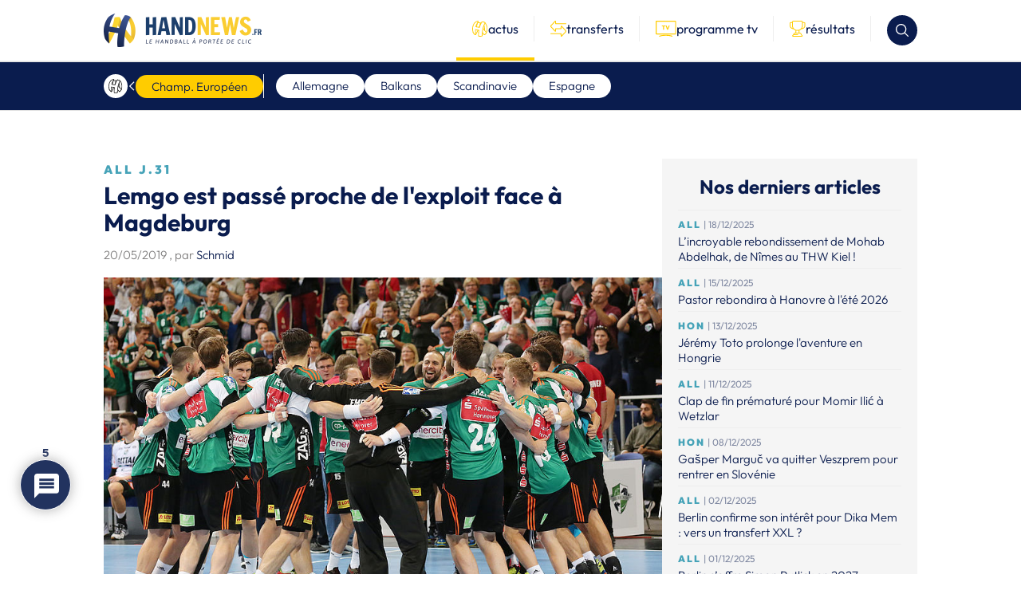

--- FILE ---
content_type: text/html; charset=UTF-8
request_url: https://handnews.fr/2019/all-j-31-lemgo-est-passe-proche-de-lexploit-face-a-magdeburg/
body_size: 49162
content:
    <!doctype html>
<html lang="fr-FR">
    <head>
        <script>(function(w,d,s,l,i){w[l]=w[l]||[];w[l].push({'gtm.start':
                    new Date().getTime(),event:'gtm.js'});var f=d.getElementsByTagName(s)[0],
                j=d.createElement(s),dl=l!='dataLayer'?'&l='+l:'';j.async=true;j.src=
                'https://www.googletagmanager.com/gtm.js?id='+i+dl;f.parentNode.insertBefore(j,f);
            })(window,document,'script','dataLayer','GTM-MT3WP67T');</script>

        <meta charset="UTF-8">
        <meta name="viewport" content="width=device-width, initial-scale=1">
        <link rel="profile" href="https://gmpg.org/xfn/11">

        <link rel="shortcut icon" href="/wp-content/themes/handnews/assets/img/favicon/favicon.ico">
        <link rel="apple-touch-icon" href="/wp-content/themes/handnews/assets/img/favicon/favicon_handnews_57.png">
        <link rel="apple-touch-icon" sizes="72x72"
              href="/wp-content/themes/handnews/assets/img/favicon/favicon_handnews_72.png">
        <link rel="apple-touch-icon" sizes="114x114"
              href="/wp-content/themes/handnews/assets/img/favicon/favicon_handnews_114.png">
        <link rel="apple-touch-icon" sizes="144x144"
              href="/wp-content/themes/handnews/assets/img/favicon/favicon_handnews_144.png">
        <script src="https://www.google.com/recaptcha/api.js"></script>
        <meta name='robots' content='index, follow, max-image-preview:large, max-snippet:-1, max-video-preview:-1' />

	<!-- This site is optimized with the Yoast SEO plugin v24.7 - https://yoast.com/wordpress/plugins/seo/ -->
	<title>All J.31 | Lemgo est passé proche de l&#039;exploit face à Magdeburg - HandNews</title>
	<link rel="canonical" href="https://handnews.fr/2019/all-j-31-lemgo-est-passe-proche-de-lexploit-face-a-magdeburg/" />
	<meta property="og:locale" content="fr_FR" />
	<meta property="og:type" content="article" />
	<meta property="og:title" content="All J.31 | Lemgo est passé proche de l&#039;exploit face à Magdeburg - HandNews" />
	<meta property="og:description" content="Avec plusieurs matchs joués la semaine dernière, pour cause de Final4 de Coupe EHF notamment, il y a eu moins de matchs cette semaine. Tout d&rsquo;abord, Melsungen qui pouvait paraître un challenger intéressant pour Flensburg s&rsquo;est fait balayer et n&rsquo;a pas fait illusion longtemps. Plus bas dans le classement, Bietigheim a peut-être perdu sa chance [&hellip;]" />
	<meta property="og:url" content="https://handnews.fr/2019/all-j-31-lemgo-est-passe-proche-de-lexploit-face-a-magdeburg/" />
	<meta property="og:site_name" content="HandNews" />
	<meta property="article:publisher" content="http://www.facebook.com/Handnews.fr" />
	<meta property="article:published_time" content="2019-05-20T06:00:29+00:00" />
	<meta property="article:modified_time" content="2023-12-12T14:14:13+00:00" />
	<meta property="og:image" content="https://handnews.fr/wp-content/uploads/2018/11/HALD-JENSEN-Simon-Flensburg-101118-3448.jpg" />
	<meta property="og:image:width" content="850" />
	<meta property="og:image:height" content="567" />
	<meta property="og:image:type" content="image/jpeg" />
	<meta name="author" content="Schmid" />
	<meta name="twitter:card" content="summary_large_image" />
	<meta name="twitter:creator" content="@HandNewsfr" />
	<meta name="twitter:site" content="@HandNewsfr" />
	<meta name="twitter:label1" content="Écrit par" />
	<meta name="twitter:data1" content="Schmid" />
	<meta name="twitter:label2" content="Durée de lecture estimée" />
	<meta name="twitter:data2" content="4 minutes" />
	<script type="application/ld+json" class="yoast-schema-graph">{"@context":"https://schema.org","@graph":[{"@type":"Article","@id":"https://handnews.fr/2019/all-j-31-lemgo-est-passe-proche-de-lexploit-face-a-magdeburg/#article","isPartOf":{"@id":"https://handnews.fr/2019/all-j-31-lemgo-est-passe-proche-de-lexploit-face-a-magdeburg/"},"author":{"name":"Schmid","@id":"https://handnews.fr/#/schema/person/bf43f58f71e90356e84f20c103c57cef"},"headline":"All J.31 | Lemgo est passé proche de l&rsquo;exploit face à Magdeburg","datePublished":"2019-05-20T06:00:29+00:00","dateModified":"2023-12-12T14:14:13+00:00","mainEntityOfPage":{"@id":"https://handnews.fr/2019/all-j-31-lemgo-est-passe-proche-de-lexploit-face-a-magdeburg/"},"wordCount":877,"commentCount":5,"publisher":{"@id":"https://handnews.fr/#organization"},"image":{"@id":"https://handnews.fr/2019/all-j-31-lemgo-est-passe-proche-de-lexploit-face-a-magdeburg/#primaryimage"},"thumbnailUrl":"https://handnews.fr/wp-content/uploads/2018/11/HALD-JENSEN-Simon-Flensburg-101118-3448.jpg","keywords":["DKB Bundesliga","GWD Minden","SC DHfK Leipzig","SC Magdeburg","TSV Hannover-Burgdorf","VFL Gummersbach"],"articleSection":["Allemagne","Champ. Européen"],"inLanguage":"fr-FR","potentialAction":[{"@type":"CommentAction","name":"Comment","target":["https://handnews.fr/2019/all-j-31-lemgo-est-passe-proche-de-lexploit-face-a-magdeburg/#respond"]}]},{"@type":"WebPage","@id":"https://handnews.fr/2019/all-j-31-lemgo-est-passe-proche-de-lexploit-face-a-magdeburg/","url":"https://handnews.fr/2019/all-j-31-lemgo-est-passe-proche-de-lexploit-face-a-magdeburg/","name":"All J.31 | Lemgo est passé proche de l'exploit face à Magdeburg - HandNews","isPartOf":{"@id":"https://handnews.fr/#website"},"primaryImageOfPage":{"@id":"https://handnews.fr/2019/all-j-31-lemgo-est-passe-proche-de-lexploit-face-a-magdeburg/#primaryimage"},"image":{"@id":"https://handnews.fr/2019/all-j-31-lemgo-est-passe-proche-de-lexploit-face-a-magdeburg/#primaryimage"},"thumbnailUrl":"https://handnews.fr/wp-content/uploads/2018/11/HALD-JENSEN-Simon-Flensburg-101118-3448.jpg","datePublished":"2019-05-20T06:00:29+00:00","dateModified":"2023-12-12T14:14:13+00:00","breadcrumb":{"@id":"https://handnews.fr/2019/all-j-31-lemgo-est-passe-proche-de-lexploit-face-a-magdeburg/#breadcrumb"},"inLanguage":"fr-FR","potentialAction":[{"@type":"ReadAction","target":["https://handnews.fr/2019/all-j-31-lemgo-est-passe-proche-de-lexploit-face-a-magdeburg/"]}]},{"@type":"ImageObject","inLanguage":"fr-FR","@id":"https://handnews.fr/2019/all-j-31-lemgo-est-passe-proche-de-lexploit-face-a-magdeburg/#primaryimage","url":"https://handnews.fr/wp-content/uploads/2018/11/HALD-JENSEN-Simon-Flensburg-101118-3448.jpg","contentUrl":"https://handnews.fr/wp-content/uploads/2018/11/HALD-JENSEN-Simon-Flensburg-101118-3448.jpg","width":850,"height":567},{"@type":"BreadcrumbList","@id":"https://handnews.fr/2019/all-j-31-lemgo-est-passe-proche-de-lexploit-face-a-magdeburg/#breadcrumb","itemListElement":[{"@type":"ListItem","position":1,"name":"Accueil","item":"https://handnews.fr/"},{"@type":"ListItem","position":2,"name":"All J.31 | Lemgo est passé proche de l&rsquo;exploit face à Magdeburg"}]},{"@type":"WebSite","@id":"https://handnews.fr/#website","url":"https://handnews.fr/","name":"HandNews","description":"Le handball à portée de clic","publisher":{"@id":"https://handnews.fr/#organization"},"potentialAction":[{"@type":"SearchAction","target":{"@type":"EntryPoint","urlTemplate":"https://handnews.fr/?s={search_term_string}"},"query-input":{"@type":"PropertyValueSpecification","valueRequired":true,"valueName":"search_term_string"}}],"inLanguage":"fr-FR"},{"@type":"Organization","@id":"https://handnews.fr/#organization","name":"HandNews","url":"https://handnews.fr/","logo":{"@type":"ImageObject","inLanguage":"fr-FR","@id":"https://handnews.fr/#/schema/logo/image/","url":"https://handnews.fr/wp-content/uploads/2023/12/logo.webp","contentUrl":"https://handnews.fr/wp-content/uploads/2023/12/logo.webp","width":396,"height":84,"caption":"HandNews"},"image":{"@id":"https://handnews.fr/#/schema/logo/image/"},"sameAs":["http://www.facebook.com/Handnews.fr","https://x.com/HandNewsfr","http://www.instagram.com/handnewsfr"]},{"@type":"Person","@id":"https://handnews.fr/#/schema/person/bf43f58f71e90356e84f20c103c57cef","name":"Schmid","image":{"@type":"ImageObject","inLanguage":"fr-FR","@id":"https://handnews.fr/#/schema/person/image/","url":"https://secure.gravatar.com/avatar/2a321feab6e9e46d46d6539eab1d1caa2e004d65ecb92071a63baa66b47f6d91?s=96&d=mm&r=g","contentUrl":"https://secure.gravatar.com/avatar/2a321feab6e9e46d46d6539eab1d1caa2e004d65ecb92071a63baa66b47f6d91?s=96&d=mm&r=g","caption":"Schmid"},"url":"https://handnews.fr/author/schmid/"}]}</script>
	<!-- / Yoast SEO plugin. -->


<link rel='dns-prefetch' href='//www.google.com' />
<link rel='dns-prefetch' href='//fonts.googleapis.com' />
<link rel="alternate" type="application/rss+xml" title="HandNews &raquo; Flux" href="https://handnews.fr/feed/" />
<style id='wp-img-auto-sizes-contain-inline-css' type='text/css'>
img:is([sizes=auto i],[sizes^="auto," i]){contain-intrinsic-size:3000px 1500px}
/*# sourceURL=wp-img-auto-sizes-contain-inline-css */
</style>
<style id='wp-block-library-inline-css' type='text/css'>
:root{--wp-block-synced-color:#7a00df;--wp-block-synced-color--rgb:122,0,223;--wp-bound-block-color:var(--wp-block-synced-color);--wp-editor-canvas-background:#ddd;--wp-admin-theme-color:#007cba;--wp-admin-theme-color--rgb:0,124,186;--wp-admin-theme-color-darker-10:#006ba1;--wp-admin-theme-color-darker-10--rgb:0,107,160.5;--wp-admin-theme-color-darker-20:#005a87;--wp-admin-theme-color-darker-20--rgb:0,90,135;--wp-admin-border-width-focus:2px}@media (min-resolution:192dpi){:root{--wp-admin-border-width-focus:1.5px}}.wp-element-button{cursor:pointer}:root .has-very-light-gray-background-color{background-color:#eee}:root .has-very-dark-gray-background-color{background-color:#313131}:root .has-very-light-gray-color{color:#eee}:root .has-very-dark-gray-color{color:#313131}:root .has-vivid-green-cyan-to-vivid-cyan-blue-gradient-background{background:linear-gradient(135deg,#00d084,#0693e3)}:root .has-purple-crush-gradient-background{background:linear-gradient(135deg,#34e2e4,#4721fb 50%,#ab1dfe)}:root .has-hazy-dawn-gradient-background{background:linear-gradient(135deg,#faaca8,#dad0ec)}:root .has-subdued-olive-gradient-background{background:linear-gradient(135deg,#fafae1,#67a671)}:root .has-atomic-cream-gradient-background{background:linear-gradient(135deg,#fdd79a,#004a59)}:root .has-nightshade-gradient-background{background:linear-gradient(135deg,#330968,#31cdcf)}:root .has-midnight-gradient-background{background:linear-gradient(135deg,#020381,#2874fc)}:root{--wp--preset--font-size--normal:16px;--wp--preset--font-size--huge:42px}.has-regular-font-size{font-size:1em}.has-larger-font-size{font-size:2.625em}.has-normal-font-size{font-size:var(--wp--preset--font-size--normal)}.has-huge-font-size{font-size:var(--wp--preset--font-size--huge)}.has-text-align-center{text-align:center}.has-text-align-left{text-align:left}.has-text-align-right{text-align:right}.has-fit-text{white-space:nowrap!important}#end-resizable-editor-section{display:none}.aligncenter{clear:both}.items-justified-left{justify-content:flex-start}.items-justified-center{justify-content:center}.items-justified-right{justify-content:flex-end}.items-justified-space-between{justify-content:space-between}.screen-reader-text{border:0;clip-path:inset(50%);height:1px;margin:-1px;overflow:hidden;padding:0;position:absolute;width:1px;word-wrap:normal!important}.screen-reader-text:focus{background-color:#ddd;clip-path:none;color:#444;display:block;font-size:1em;height:auto;left:5px;line-height:normal;padding:15px 23px 14px;text-decoration:none;top:5px;width:auto;z-index:100000}html :where(.has-border-color){border-style:solid}html :where([style*=border-top-color]){border-top-style:solid}html :where([style*=border-right-color]){border-right-style:solid}html :where([style*=border-bottom-color]){border-bottom-style:solid}html :where([style*=border-left-color]){border-left-style:solid}html :where([style*=border-width]){border-style:solid}html :where([style*=border-top-width]){border-top-style:solid}html :where([style*=border-right-width]){border-right-style:solid}html :where([style*=border-bottom-width]){border-bottom-style:solid}html :where([style*=border-left-width]){border-left-style:solid}html :where(img[class*=wp-image-]){height:auto;max-width:100%}:where(figure){margin:0 0 1em}html :where(.is-position-sticky){--wp-admin--admin-bar--position-offset:var(--wp-admin--admin-bar--height,0px)}@media screen and (max-width:600px){html :where(.is-position-sticky){--wp-admin--admin-bar--position-offset:0px}}

/*# sourceURL=wp-block-library-inline-css */
</style><style id='global-styles-inline-css' type='text/css'>
:root{--wp--preset--aspect-ratio--square: 1;--wp--preset--aspect-ratio--4-3: 4/3;--wp--preset--aspect-ratio--3-4: 3/4;--wp--preset--aspect-ratio--3-2: 3/2;--wp--preset--aspect-ratio--2-3: 2/3;--wp--preset--aspect-ratio--16-9: 16/9;--wp--preset--aspect-ratio--9-16: 9/16;--wp--preset--color--black: #000000;--wp--preset--color--cyan-bluish-gray: #abb8c3;--wp--preset--color--white: #ffffff;--wp--preset--color--pale-pink: #f78da7;--wp--preset--color--vivid-red: #cf2e2e;--wp--preset--color--luminous-vivid-orange: #ff6900;--wp--preset--color--luminous-vivid-amber: #fcb900;--wp--preset--color--light-green-cyan: #7bdcb5;--wp--preset--color--vivid-green-cyan: #00d084;--wp--preset--color--pale-cyan-blue: #8ed1fc;--wp--preset--color--vivid-cyan-blue: #0693e3;--wp--preset--color--vivid-purple: #9b51e0;--wp--preset--gradient--vivid-cyan-blue-to-vivid-purple: linear-gradient(135deg,rgb(6,147,227) 0%,rgb(155,81,224) 100%);--wp--preset--gradient--light-green-cyan-to-vivid-green-cyan: linear-gradient(135deg,rgb(122,220,180) 0%,rgb(0,208,130) 100%);--wp--preset--gradient--luminous-vivid-amber-to-luminous-vivid-orange: linear-gradient(135deg,rgb(252,185,0) 0%,rgb(255,105,0) 100%);--wp--preset--gradient--luminous-vivid-orange-to-vivid-red: linear-gradient(135deg,rgb(255,105,0) 0%,rgb(207,46,46) 100%);--wp--preset--gradient--very-light-gray-to-cyan-bluish-gray: linear-gradient(135deg,rgb(238,238,238) 0%,rgb(169,184,195) 100%);--wp--preset--gradient--cool-to-warm-spectrum: linear-gradient(135deg,rgb(74,234,220) 0%,rgb(151,120,209) 20%,rgb(207,42,186) 40%,rgb(238,44,130) 60%,rgb(251,105,98) 80%,rgb(254,248,76) 100%);--wp--preset--gradient--blush-light-purple: linear-gradient(135deg,rgb(255,206,236) 0%,rgb(152,150,240) 100%);--wp--preset--gradient--blush-bordeaux: linear-gradient(135deg,rgb(254,205,165) 0%,rgb(254,45,45) 50%,rgb(107,0,62) 100%);--wp--preset--gradient--luminous-dusk: linear-gradient(135deg,rgb(255,203,112) 0%,rgb(199,81,192) 50%,rgb(65,88,208) 100%);--wp--preset--gradient--pale-ocean: linear-gradient(135deg,rgb(255,245,203) 0%,rgb(182,227,212) 50%,rgb(51,167,181) 100%);--wp--preset--gradient--electric-grass: linear-gradient(135deg,rgb(202,248,128) 0%,rgb(113,206,126) 100%);--wp--preset--gradient--midnight: linear-gradient(135deg,rgb(2,3,129) 0%,rgb(40,116,252) 100%);--wp--preset--font-size--small: 13px;--wp--preset--font-size--medium: 20px;--wp--preset--font-size--large: 36px;--wp--preset--font-size--x-large: 42px;--wp--preset--spacing--20: 0.44rem;--wp--preset--spacing--30: 0.67rem;--wp--preset--spacing--40: 1rem;--wp--preset--spacing--50: 1.5rem;--wp--preset--spacing--60: 2.25rem;--wp--preset--spacing--70: 3.38rem;--wp--preset--spacing--80: 5.06rem;--wp--preset--shadow--natural: 6px 6px 9px rgba(0, 0, 0, 0.2);--wp--preset--shadow--deep: 12px 12px 50px rgba(0, 0, 0, 0.4);--wp--preset--shadow--sharp: 6px 6px 0px rgba(0, 0, 0, 0.2);--wp--preset--shadow--outlined: 6px 6px 0px -3px rgb(255, 255, 255), 6px 6px rgb(0, 0, 0);--wp--preset--shadow--crisp: 6px 6px 0px rgb(0, 0, 0);}:where(body) { margin: 0; }.wp-site-blocks > .alignleft { float: left; margin-right: 2em; }.wp-site-blocks > .alignright { float: right; margin-left: 2em; }.wp-site-blocks > .aligncenter { justify-content: center; margin-left: auto; margin-right: auto; }:where(.is-layout-flex){gap: 0.5em;}:where(.is-layout-grid){gap: 0.5em;}.is-layout-flow > .alignleft{float: left;margin-inline-start: 0;margin-inline-end: 2em;}.is-layout-flow > .alignright{float: right;margin-inline-start: 2em;margin-inline-end: 0;}.is-layout-flow > .aligncenter{margin-left: auto !important;margin-right: auto !important;}.is-layout-constrained > .alignleft{float: left;margin-inline-start: 0;margin-inline-end: 2em;}.is-layout-constrained > .alignright{float: right;margin-inline-start: 2em;margin-inline-end: 0;}.is-layout-constrained > .aligncenter{margin-left: auto !important;margin-right: auto !important;}.is-layout-constrained > :where(:not(.alignleft):not(.alignright):not(.alignfull)){margin-left: auto !important;margin-right: auto !important;}body .is-layout-flex{display: flex;}.is-layout-flex{flex-wrap: wrap;align-items: center;}.is-layout-flex > :is(*, div){margin: 0;}body .is-layout-grid{display: grid;}.is-layout-grid > :is(*, div){margin: 0;}body{padding-top: 0px;padding-right: 0px;padding-bottom: 0px;padding-left: 0px;}a:where(:not(.wp-element-button)){text-decoration: underline;}:root :where(.wp-element-button, .wp-block-button__link){background-color: #32373c;border-width: 0;color: #fff;font-family: inherit;font-size: inherit;font-style: inherit;font-weight: inherit;letter-spacing: inherit;line-height: inherit;padding-top: calc(0.667em + 2px);padding-right: calc(1.333em + 2px);padding-bottom: calc(0.667em + 2px);padding-left: calc(1.333em + 2px);text-decoration: none;text-transform: inherit;}.has-black-color{color: var(--wp--preset--color--black) !important;}.has-cyan-bluish-gray-color{color: var(--wp--preset--color--cyan-bluish-gray) !important;}.has-white-color{color: var(--wp--preset--color--white) !important;}.has-pale-pink-color{color: var(--wp--preset--color--pale-pink) !important;}.has-vivid-red-color{color: var(--wp--preset--color--vivid-red) !important;}.has-luminous-vivid-orange-color{color: var(--wp--preset--color--luminous-vivid-orange) !important;}.has-luminous-vivid-amber-color{color: var(--wp--preset--color--luminous-vivid-amber) !important;}.has-light-green-cyan-color{color: var(--wp--preset--color--light-green-cyan) !important;}.has-vivid-green-cyan-color{color: var(--wp--preset--color--vivid-green-cyan) !important;}.has-pale-cyan-blue-color{color: var(--wp--preset--color--pale-cyan-blue) !important;}.has-vivid-cyan-blue-color{color: var(--wp--preset--color--vivid-cyan-blue) !important;}.has-vivid-purple-color{color: var(--wp--preset--color--vivid-purple) !important;}.has-black-background-color{background-color: var(--wp--preset--color--black) !important;}.has-cyan-bluish-gray-background-color{background-color: var(--wp--preset--color--cyan-bluish-gray) !important;}.has-white-background-color{background-color: var(--wp--preset--color--white) !important;}.has-pale-pink-background-color{background-color: var(--wp--preset--color--pale-pink) !important;}.has-vivid-red-background-color{background-color: var(--wp--preset--color--vivid-red) !important;}.has-luminous-vivid-orange-background-color{background-color: var(--wp--preset--color--luminous-vivid-orange) !important;}.has-luminous-vivid-amber-background-color{background-color: var(--wp--preset--color--luminous-vivid-amber) !important;}.has-light-green-cyan-background-color{background-color: var(--wp--preset--color--light-green-cyan) !important;}.has-vivid-green-cyan-background-color{background-color: var(--wp--preset--color--vivid-green-cyan) !important;}.has-pale-cyan-blue-background-color{background-color: var(--wp--preset--color--pale-cyan-blue) !important;}.has-vivid-cyan-blue-background-color{background-color: var(--wp--preset--color--vivid-cyan-blue) !important;}.has-vivid-purple-background-color{background-color: var(--wp--preset--color--vivid-purple) !important;}.has-black-border-color{border-color: var(--wp--preset--color--black) !important;}.has-cyan-bluish-gray-border-color{border-color: var(--wp--preset--color--cyan-bluish-gray) !important;}.has-white-border-color{border-color: var(--wp--preset--color--white) !important;}.has-pale-pink-border-color{border-color: var(--wp--preset--color--pale-pink) !important;}.has-vivid-red-border-color{border-color: var(--wp--preset--color--vivid-red) !important;}.has-luminous-vivid-orange-border-color{border-color: var(--wp--preset--color--luminous-vivid-orange) !important;}.has-luminous-vivid-amber-border-color{border-color: var(--wp--preset--color--luminous-vivid-amber) !important;}.has-light-green-cyan-border-color{border-color: var(--wp--preset--color--light-green-cyan) !important;}.has-vivid-green-cyan-border-color{border-color: var(--wp--preset--color--vivid-green-cyan) !important;}.has-pale-cyan-blue-border-color{border-color: var(--wp--preset--color--pale-cyan-blue) !important;}.has-vivid-cyan-blue-border-color{border-color: var(--wp--preset--color--vivid-cyan-blue) !important;}.has-vivid-purple-border-color{border-color: var(--wp--preset--color--vivid-purple) !important;}.has-vivid-cyan-blue-to-vivid-purple-gradient-background{background: var(--wp--preset--gradient--vivid-cyan-blue-to-vivid-purple) !important;}.has-light-green-cyan-to-vivid-green-cyan-gradient-background{background: var(--wp--preset--gradient--light-green-cyan-to-vivid-green-cyan) !important;}.has-luminous-vivid-amber-to-luminous-vivid-orange-gradient-background{background: var(--wp--preset--gradient--luminous-vivid-amber-to-luminous-vivid-orange) !important;}.has-luminous-vivid-orange-to-vivid-red-gradient-background{background: var(--wp--preset--gradient--luminous-vivid-orange-to-vivid-red) !important;}.has-very-light-gray-to-cyan-bluish-gray-gradient-background{background: var(--wp--preset--gradient--very-light-gray-to-cyan-bluish-gray) !important;}.has-cool-to-warm-spectrum-gradient-background{background: var(--wp--preset--gradient--cool-to-warm-spectrum) !important;}.has-blush-light-purple-gradient-background{background: var(--wp--preset--gradient--blush-light-purple) !important;}.has-blush-bordeaux-gradient-background{background: var(--wp--preset--gradient--blush-bordeaux) !important;}.has-luminous-dusk-gradient-background{background: var(--wp--preset--gradient--luminous-dusk) !important;}.has-pale-ocean-gradient-background{background: var(--wp--preset--gradient--pale-ocean) !important;}.has-electric-grass-gradient-background{background: var(--wp--preset--gradient--electric-grass) !important;}.has-midnight-gradient-background{background: var(--wp--preset--gradient--midnight) !important;}.has-small-font-size{font-size: var(--wp--preset--font-size--small) !important;}.has-medium-font-size{font-size: var(--wp--preset--font-size--medium) !important;}.has-large-font-size{font-size: var(--wp--preset--font-size--large) !important;}.has-x-large-font-size{font-size: var(--wp--preset--font-size--x-large) !important;}
/*# sourceURL=global-styles-inline-css */
</style>

<link rel='stylesheet' id='sportspress-general-css' href='//handnews.fr/wp-content/plugins/sportspress/assets/css/sportspress.css?ver=2.7.24' type='text/css' media='all' />
<link rel='stylesheet' id='sportspress-icons-css' href='//handnews.fr/wp-content/plugins/sportspress/assets/css/icons.css?ver=2.7' type='text/css' media='all' />
<link rel='stylesheet' id='sportspress-roboto-css' href='//fonts.googleapis.com/css?family=Roboto%3A400%2C500&#038;subset=cyrillic%2Ccyrillic-ext%2Cgreek%2Cgreek-ext%2Clatin-ext%2Cvietnamese&#038;ver=2.7' type='text/css' media='all' />
<link rel='stylesheet' id='sportspress-style-css' href='//handnews.fr/wp-content/plugins/sportspress/assets/css/sportspress-style.css?ver=2.7' type='text/css' media='all' />
<link rel='stylesheet' id='sportspress-style-ltr-css' href='//handnews.fr/wp-content/plugins/sportspress/assets/css/sportspress-style-ltr.css?ver=2.7' type='text/css' media='all' />
<link rel='stylesheet' id='wpdiscuz-frontend-css-css' href='https://handnews.fr/wp-content/plugins/wpdiscuz/themes/default/style.css?ver=7.6.29' type='text/css' media='all' />
<style id='wpdiscuz-frontend-css-inline-css' type='text/css'>
 #wpdcom .wpd-blog-administrator .wpd-comment-label{color:#ffffff;background-color:#00B38F;border:none}#wpdcom .wpd-blog-administrator .wpd-comment-author, #wpdcom .wpd-blog-administrator .wpd-comment-author a{color:#00B38F}#wpdcom.wpd-layout-1 .wpd-comment .wpd-blog-administrator .wpd-avatar img{border-color:#00B38F}#wpdcom.wpd-layout-2 .wpd-comment.wpd-reply .wpd-comment-wrap.wpd-blog-administrator{border-left:3px solid #00B38F}#wpdcom.wpd-layout-2 .wpd-comment .wpd-blog-administrator .wpd-avatar img{border-bottom-color:#00B38F}#wpdcom.wpd-layout-3 .wpd-blog-administrator .wpd-comment-subheader{border-top:1px dashed #00B38F}#wpdcom.wpd-layout-3 .wpd-reply .wpd-blog-administrator .wpd-comment-right{border-left:1px solid #00B38F}#wpdcom .wpd-blog-editor .wpd-comment-label{color:#ffffff;background-color:#00B38F;border:none}#wpdcom .wpd-blog-editor .wpd-comment-author, #wpdcom .wpd-blog-editor .wpd-comment-author a{color:#00B38F}#wpdcom.wpd-layout-1 .wpd-comment .wpd-blog-editor .wpd-avatar img{border-color:#00B38F}#wpdcom.wpd-layout-2 .wpd-comment.wpd-reply .wpd-comment-wrap.wpd-blog-editor{border-left:3px solid #00B38F}#wpdcom.wpd-layout-2 .wpd-comment .wpd-blog-editor .wpd-avatar img{border-bottom-color:#00B38F}#wpdcom.wpd-layout-3 .wpd-blog-editor .wpd-comment-subheader{border-top:1px dashed #00B38F}#wpdcom.wpd-layout-3 .wpd-reply .wpd-blog-editor .wpd-comment-right{border-left:1px solid #00B38F}#wpdcom .wpd-blog-author .wpd-comment-label{color:#ffffff;background-color:#00B38F;border:none}#wpdcom .wpd-blog-author .wpd-comment-author, #wpdcom .wpd-blog-author .wpd-comment-author a{color:#00B38F}#wpdcom.wpd-layout-1 .wpd-comment .wpd-blog-author .wpd-avatar img{border-color:#00B38F}#wpdcom.wpd-layout-2 .wpd-comment .wpd-blog-author .wpd-avatar img{border-bottom-color:#00B38F}#wpdcom.wpd-layout-3 .wpd-blog-author .wpd-comment-subheader{border-top:1px dashed #00B38F}#wpdcom.wpd-layout-3 .wpd-reply .wpd-blog-author .wpd-comment-right{border-left:1px solid #00B38F}#wpdcom .wpd-blog-contributor .wpd-comment-label{color:#ffffff;background-color:#00B38F;border:none}#wpdcom .wpd-blog-contributor .wpd-comment-author, #wpdcom .wpd-blog-contributor .wpd-comment-author a{color:#00B38F}#wpdcom.wpd-layout-1 .wpd-comment .wpd-blog-contributor .wpd-avatar img{border-color:#00B38F}#wpdcom.wpd-layout-2 .wpd-comment .wpd-blog-contributor .wpd-avatar img{border-bottom-color:#00B38F}#wpdcom.wpd-layout-3 .wpd-blog-contributor .wpd-comment-subheader{border-top:1px dashed #00B38F}#wpdcom.wpd-layout-3 .wpd-reply .wpd-blog-contributor .wpd-comment-right{border-left:1px solid #00B38F}#wpdcom .wpd-blog-subscriber .wpd-comment-label{color:#ffffff;background-color:#00B38F;border:none}#wpdcom .wpd-blog-subscriber .wpd-comment-author, #wpdcom .wpd-blog-subscriber .wpd-comment-author a{color:#00B38F}#wpdcom.wpd-layout-2 .wpd-comment .wpd-blog-subscriber .wpd-avatar img{border-bottom-color:#00B38F}#wpdcom.wpd-layout-3 .wpd-blog-subscriber .wpd-comment-subheader{border-top:1px dashed #00B38F}#wpdcom .wpd-blog-wpseo_manager .wpd-comment-label{color:#ffffff;background-color:#00B38F;border:none}#wpdcom .wpd-blog-wpseo_manager .wpd-comment-author, #wpdcom .wpd-blog-wpseo_manager .wpd-comment-author a{color:#00B38F}#wpdcom.wpd-layout-1 .wpd-comment .wpd-blog-wpseo_manager .wpd-avatar img{border-color:#00B38F}#wpdcom.wpd-layout-2 .wpd-comment .wpd-blog-wpseo_manager .wpd-avatar img{border-bottom-color:#00B38F}#wpdcom.wpd-layout-3 .wpd-blog-wpseo_manager .wpd-comment-subheader{border-top:1px dashed #00B38F}#wpdcom.wpd-layout-3 .wpd-reply .wpd-blog-wpseo_manager .wpd-comment-right{border-left:1px solid #00B38F}#wpdcom .wpd-blog-wpseo_editor .wpd-comment-label{color:#ffffff;background-color:#00B38F;border:none}#wpdcom .wpd-blog-wpseo_editor .wpd-comment-author, #wpdcom .wpd-blog-wpseo_editor .wpd-comment-author a{color:#00B38F}#wpdcom.wpd-layout-1 .wpd-comment .wpd-blog-wpseo_editor .wpd-avatar img{border-color:#00B38F}#wpdcom.wpd-layout-2 .wpd-comment .wpd-blog-wpseo_editor .wpd-avatar img{border-bottom-color:#00B38F}#wpdcom.wpd-layout-3 .wpd-blog-wpseo_editor .wpd-comment-subheader{border-top:1px dashed #00B38F}#wpdcom.wpd-layout-3 .wpd-reply .wpd-blog-wpseo_editor .wpd-comment-right{border-left:1px solid #00B38F}#wpdcom .wpd-blog-sp_player .wpd-comment-label{color:#ffffff;background-color:#00B38F;border:none}#wpdcom .wpd-blog-sp_player .wpd-comment-author, #wpdcom .wpd-blog-sp_player .wpd-comment-author a{color:#00B38F}#wpdcom.wpd-layout-1 .wpd-comment .wpd-blog-sp_player .wpd-avatar img{border-color:#00B38F}#wpdcom.wpd-layout-2 .wpd-comment .wpd-blog-sp_player .wpd-avatar img{border-bottom-color:#00B38F}#wpdcom.wpd-layout-3 .wpd-blog-sp_player .wpd-comment-subheader{border-top:1px dashed #00B38F}#wpdcom.wpd-layout-3 .wpd-reply .wpd-blog-sp_player .wpd-comment-right{border-left:1px solid #00B38F}#wpdcom .wpd-blog-sp_staff .wpd-comment-label{color:#ffffff;background-color:#00B38F;border:none}#wpdcom .wpd-blog-sp_staff .wpd-comment-author, #wpdcom .wpd-blog-sp_staff .wpd-comment-author a{color:#00B38F}#wpdcom.wpd-layout-1 .wpd-comment .wpd-blog-sp_staff .wpd-avatar img{border-color:#00B38F}#wpdcom.wpd-layout-2 .wpd-comment .wpd-blog-sp_staff .wpd-avatar img{border-bottom-color:#00B38F}#wpdcom.wpd-layout-3 .wpd-blog-sp_staff .wpd-comment-subheader{border-top:1px dashed #00B38F}#wpdcom.wpd-layout-3 .wpd-reply .wpd-blog-sp_staff .wpd-comment-right{border-left:1px solid #00B38F}#wpdcom .wpd-blog-sp_event_manager .wpd-comment-label{color:#ffffff;background-color:#00B38F;border:none}#wpdcom .wpd-blog-sp_event_manager .wpd-comment-author, #wpdcom .wpd-blog-sp_event_manager .wpd-comment-author a{color:#00B38F}#wpdcom.wpd-layout-1 .wpd-comment .wpd-blog-sp_event_manager .wpd-avatar img{border-color:#00B38F}#wpdcom.wpd-layout-2 .wpd-comment .wpd-blog-sp_event_manager .wpd-avatar img{border-bottom-color:#00B38F}#wpdcom.wpd-layout-3 .wpd-blog-sp_event_manager .wpd-comment-subheader{border-top:1px dashed #00B38F}#wpdcom.wpd-layout-3 .wpd-reply .wpd-blog-sp_event_manager .wpd-comment-right{border-left:1px solid #00B38F}#wpdcom .wpd-blog-sp_team_manager .wpd-comment-label{color:#ffffff;background-color:#00B38F;border:none}#wpdcom .wpd-blog-sp_team_manager .wpd-comment-author, #wpdcom .wpd-blog-sp_team_manager .wpd-comment-author a{color:#00B38F}#wpdcom.wpd-layout-1 .wpd-comment .wpd-blog-sp_team_manager .wpd-avatar img{border-color:#00B38F}#wpdcom.wpd-layout-2 .wpd-comment .wpd-blog-sp_team_manager .wpd-avatar img{border-bottom-color:#00B38F}#wpdcom.wpd-layout-3 .wpd-blog-sp_team_manager .wpd-comment-subheader{border-top:1px dashed #00B38F}#wpdcom.wpd-layout-3 .wpd-reply .wpd-blog-sp_team_manager .wpd-comment-right{border-left:1px solid #00B38F}#wpdcom .wpd-blog-sp_league_manager .wpd-comment-label{color:#ffffff;background-color:#00B38F;border:none}#wpdcom .wpd-blog-sp_league_manager .wpd-comment-author, #wpdcom .wpd-blog-sp_league_manager .wpd-comment-author a{color:#00B38F}#wpdcom.wpd-layout-1 .wpd-comment .wpd-blog-sp_league_manager .wpd-avatar img{border-color:#00B38F}#wpdcom.wpd-layout-2 .wpd-comment .wpd-blog-sp_league_manager .wpd-avatar img{border-bottom-color:#00B38F}#wpdcom.wpd-layout-3 .wpd-blog-sp_league_manager .wpd-comment-subheader{border-top:1px dashed #00B38F}#wpdcom.wpd-layout-3 .wpd-reply .wpd-blog-sp_league_manager .wpd-comment-right{border-left:1px solid #00B38F}#wpdcom .wpd-blog-post_author .wpd-comment-label{color:#ffffff;background-color:#00B38F;border:none}#wpdcom .wpd-blog-post_author .wpd-comment-author, #wpdcom .wpd-blog-post_author .wpd-comment-author a{color:#00B38F}#wpdcom .wpd-blog-post_author .wpd-avatar img{border-color:#00B38F}#wpdcom.wpd-layout-1 .wpd-comment .wpd-blog-post_author .wpd-avatar img{border-color:#00B38F}#wpdcom.wpd-layout-2 .wpd-comment.wpd-reply .wpd-comment-wrap.wpd-blog-post_author{border-left:3px solid #00B38F}#wpdcom.wpd-layout-2 .wpd-comment .wpd-blog-post_author .wpd-avatar img{border-bottom-color:#00B38F}#wpdcom.wpd-layout-3 .wpd-blog-post_author .wpd-comment-subheader{border-top:1px dashed #00B38F}#wpdcom.wpd-layout-3 .wpd-reply .wpd-blog-post_author .wpd-comment-right{border-left:1px solid #00B38F}#wpdcom .wpd-blog-guest .wpd-comment-label{color:#ffffff;background-color:#00B38F;border:none}#wpdcom .wpd-blog-guest .wpd-comment-author, #wpdcom .wpd-blog-guest .wpd-comment-author a{color:#00B38F}#wpdcom.wpd-layout-3 .wpd-blog-guest .wpd-comment-subheader{border-top:1px dashed #00B38F}#comments, #respond, .comments-area, #wpdcom{}#wpdcom .ql-editor > *{color:#777777}#wpdcom .ql-editor::before{}#wpdcom .ql-toolbar{border:1px solid #DDDDDD;border-top:none}#wpdcom .ql-container{border:1px solid #DDDDDD;border-bottom:none}#wpdcom .wpd-form-row .wpdiscuz-item input[type="text"], #wpdcom .wpd-form-row .wpdiscuz-item input[type="email"], #wpdcom .wpd-form-row .wpdiscuz-item input[type="url"], #wpdcom .wpd-form-row .wpdiscuz-item input[type="color"], #wpdcom .wpd-form-row .wpdiscuz-item input[type="date"], #wpdcom .wpd-form-row .wpdiscuz-item input[type="datetime"], #wpdcom .wpd-form-row .wpdiscuz-item input[type="datetime-local"], #wpdcom .wpd-form-row .wpdiscuz-item input[type="month"], #wpdcom .wpd-form-row .wpdiscuz-item input[type="number"], #wpdcom .wpd-form-row .wpdiscuz-item input[type="time"], #wpdcom textarea, #wpdcom select{border:1px solid #DDDDDD;color:#777777}#wpdcom .wpd-form-row .wpdiscuz-item textarea{border:1px solid #DDDDDD}#wpdcom input::placeholder, #wpdcom textarea::placeholder, #wpdcom input::-moz-placeholder, #wpdcom textarea::-webkit-input-placeholder{}#wpdcom .wpd-comment-text{color:#777777}#wpdcom .wpd-thread-head .wpd-thread-info{border-bottom:2px solid #0a1c4e}#wpdcom .wpd-thread-head .wpd-thread-info.wpd-reviews-tab svg{fill:#0a1c4e}#wpdcom .wpd-thread-head .wpdiscuz-user-settings{border-bottom:2px solid #0a1c4e}#wpdcom .wpd-thread-head .wpdiscuz-user-settings:hover{color:#0a1c4e}#wpdcom .wpd-comment .wpd-follow-link:hover{color:#0a1c4e}#wpdcom .wpd-comment-status .wpd-sticky{color:#0a1c4e}#wpdcom .wpd-thread-filter .wpdf-active{color:#0a1c4e;border-bottom-color:#0a1c4e}#wpdcom .wpd-comment-info-bar{border:1px dashed #3b4a72;background:#e7e9ee}#wpdcom .wpd-comment-info-bar .wpd-current-view i{color:#0a1c4e}#wpdcom .wpd-filter-view-all:hover{background:#0a1c4e}#wpdcom .wpdiscuz-item .wpdiscuz-rating > label{color:#DDDDDD}#wpdcom .wpdiscuz-item .wpdiscuz-rating:not(:checked) > label:hover, .wpdiscuz-rating:not(:checked) > label:hover ~ label{}#wpdcom .wpdiscuz-item .wpdiscuz-rating > input ~ label:hover, #wpdcom .wpdiscuz-item .wpdiscuz-rating > input:not(:checked) ~ label:hover ~ label, #wpdcom .wpdiscuz-item .wpdiscuz-rating > input:not(:checked) ~ label:hover ~ label{color:#FFED85}#wpdcom .wpdiscuz-item .wpdiscuz-rating > input:checked ~ label:hover, #wpdcom .wpdiscuz-item .wpdiscuz-rating > input:checked ~ label:hover, #wpdcom .wpdiscuz-item .wpdiscuz-rating > label:hover ~ input:checked ~ label, #wpdcom .wpdiscuz-item .wpdiscuz-rating > input:checked + label:hover ~ label, #wpdcom .wpdiscuz-item .wpdiscuz-rating > input:checked ~ label:hover ~ label, .wpd-custom-field .wcf-active-star, #wpdcom .wpdiscuz-item .wpdiscuz-rating > input:checked ~ label{color:#FFD700}#wpd-post-rating .wpd-rating-wrap .wpd-rating-stars svg .wpd-star{fill:#DDDDDD}#wpd-post-rating .wpd-rating-wrap .wpd-rating-stars svg .wpd-active{fill:#FFD700}#wpd-post-rating .wpd-rating-wrap .wpd-rate-starts svg .wpd-star{fill:#DDDDDD}#wpd-post-rating .wpd-rating-wrap .wpd-rate-starts:hover svg .wpd-star{fill:#FFED85}#wpd-post-rating.wpd-not-rated .wpd-rating-wrap .wpd-rate-starts svg:hover ~ svg .wpd-star{fill:#DDDDDD}.wpdiscuz-post-rating-wrap .wpd-rating .wpd-rating-wrap .wpd-rating-stars svg .wpd-star{fill:#DDDDDD}.wpdiscuz-post-rating-wrap .wpd-rating .wpd-rating-wrap .wpd-rating-stars svg .wpd-active{fill:#FFD700}#wpdcom .wpd-comment .wpd-follow-active{color:#ff7a00}#wpdcom .page-numbers{color:#555;border:#555 1px solid}#wpdcom span.current{background:#555}#wpdcom.wpd-layout-1 .wpd-new-loaded-comment > .wpd-comment-wrap > .wpd-comment-right{background:#FFFAD6}#wpdcom.wpd-layout-2 .wpd-new-loaded-comment.wpd-comment > .wpd-comment-wrap > .wpd-comment-right{background:#FFFAD6}#wpdcom.wpd-layout-2 .wpd-new-loaded-comment.wpd-comment.wpd-reply > .wpd-comment-wrap > .wpd-comment-right{background:transparent}#wpdcom.wpd-layout-2 .wpd-new-loaded-comment.wpd-comment.wpd-reply > .wpd-comment-wrap{background:#FFFAD6}#wpdcom.wpd-layout-3 .wpd-new-loaded-comment.wpd-comment > .wpd-comment-wrap > .wpd-comment-right{background:#FFFAD6}#wpdcom .wpd-follow:hover i, #wpdcom .wpd-unfollow:hover i, #wpdcom .wpd-comment .wpd-follow-active:hover i{color:#0a1c4e}#wpdcom .wpdiscuz-readmore{cursor:pointer;color:#0a1c4e}.wpd-custom-field .wcf-pasiv-star, #wpcomm .wpdiscuz-item .wpdiscuz-rating > label{color:#DDDDDD}.wpd-wrapper .wpd-list-item.wpd-active{border-top:3px solid #0a1c4e}#wpdcom.wpd-layout-2 .wpd-comment.wpd-reply.wpd-unapproved-comment .wpd-comment-wrap{border-left:3px solid #FFFAD6}#wpdcom.wpd-layout-3 .wpd-comment.wpd-reply.wpd-unapproved-comment .wpd-comment-right{border-left:1px solid #FFFAD6}#wpdcom .wpd-prim-button{background-color:#0a1c4e;color:#FFFFFF}#wpdcom .wpd_label__check i.wpdicon-on{color:#0a1c4e;border:1px solid #858ea7}#wpd-bubble-wrapper #wpd-bubble-all-comments-count{color:#0a1c4e}#wpd-bubble-wrapper > div{background-color:#0a1c4e}#wpd-bubble-wrapper > #wpd-bubble #wpd-bubble-add-message{background-color:#0a1c4e}#wpd-bubble-wrapper > #wpd-bubble #wpd-bubble-add-message::before{border-left-color:#0a1c4e;border-right-color:#0a1c4e}#wpd-bubble-wrapper.wpd-right-corner > #wpd-bubble #wpd-bubble-add-message::before{border-left-color:#0a1c4e;border-right-color:#0a1c4e}.wpd-inline-icon-wrapper path.wpd-inline-icon-first{fill:#0a1c4e}.wpd-inline-icon-count{background-color:#0a1c4e}.wpd-inline-icon-count::before{border-right-color:#0a1c4e}.wpd-inline-form-wrapper::before{border-bottom-color:#0a1c4e}.wpd-inline-form-question{background-color:#0a1c4e}.wpd-inline-form{background-color:#0a1c4e}.wpd-last-inline-comments-wrapper{border-color:#0a1c4e}.wpd-last-inline-comments-wrapper::before{border-bottom-color:#0a1c4e}.wpd-last-inline-comments-wrapper .wpd-view-all-inline-comments{background:#0a1c4e}.wpd-last-inline-comments-wrapper .wpd-view-all-inline-comments:hover,.wpd-last-inline-comments-wrapper .wpd-view-all-inline-comments:active,.wpd-last-inline-comments-wrapper .wpd-view-all-inline-comments:focus{background-color:#0a1c4e}#wpdcom .ql-snow .ql-tooltip[data-mode="link"]::before{content:"Enter link:"}#wpdcom .ql-snow .ql-tooltip.ql-editing a.ql-action::after{content:"Enregistrer"}.comments-area{width:auto}
/*# sourceURL=wpdiscuz-frontend-css-inline-css */
</style>
<link rel='stylesheet' id='wpdiscuz-fa-css' href='https://handnews.fr/wp-content/plugins/wpdiscuz/assets/third-party/font-awesome-5.13.0/css/fa.min.css?ver=7.6.29' type='text/css' media='all' />
<link rel='stylesheet' id='wpdiscuz-combo-css-css' href='https://handnews.fr/wp-content/plugins/wpdiscuz/assets/css/wpdiscuz-combo.min.css?ver=91d5c99c8a99ad3eba57f8cb26ae980f' type='text/css' media='all' />
<link rel='stylesheet' id='stylea875cdbf093d1934e9c6c80198684819-css' href='https://handnews.fr/wp-content/themes/handnews/assets/css/theme.31258b2e35de5237287a.css?v2&#038;ver=1.0.0' type='text/css' media='all' />
<style id='akismet-widget-style-inline-css' type='text/css'>

			.a-stats {
				--akismet-color-mid-green: #357b49;
				--akismet-color-white: #fff;
				--akismet-color-light-grey: #f6f7f7;

				max-width: 350px;
				width: auto;
			}

			.a-stats * {
				all: unset;
				box-sizing: border-box;
			}

			.a-stats strong {
				font-weight: 600;
			}

			.a-stats a.a-stats__link,
			.a-stats a.a-stats__link:visited,
			.a-stats a.a-stats__link:active {
				background: var(--akismet-color-mid-green);
				border: none;
				box-shadow: none;
				border-radius: 8px;
				color: var(--akismet-color-white);
				cursor: pointer;
				display: block;
				font-family: -apple-system, BlinkMacSystemFont, 'Segoe UI', 'Roboto', 'Oxygen-Sans', 'Ubuntu', 'Cantarell', 'Helvetica Neue', sans-serif;
				font-weight: 500;
				padding: 12px;
				text-align: center;
				text-decoration: none;
				transition: all 0.2s ease;
			}

			/* Extra specificity to deal with TwentyTwentyOne focus style */
			.widget .a-stats a.a-stats__link:focus {
				background: var(--akismet-color-mid-green);
				color: var(--akismet-color-white);
				text-decoration: none;
			}

			.a-stats a.a-stats__link:hover {
				filter: brightness(110%);
				box-shadow: 0 4px 12px rgba(0, 0, 0, 0.06), 0 0 2px rgba(0, 0, 0, 0.16);
			}

			.a-stats .count {
				color: var(--akismet-color-white);
				display: block;
				font-size: 1.5em;
				line-height: 1.4;
				padding: 0 13px;
				white-space: nowrap;
			}
		
/*# sourceURL=akismet-widget-style-inline-css */
</style>
<style type="text/css"></style><script type="text/javascript" src="https://handnews.fr/wp-includes/js/jquery/jquery.min.js?ver=3.7.1" id="jquery-core-js"></script>
<script type="text/javascript" src="https://handnews.fr/wp-includes/js/jquery/jquery-migrate.min.js?ver=3.4.1" id="jquery-migrate-js"></script>
        <script src="https://static.admysports.com/hb/site/handnews/hb_handnews.js"></script>
    </head>

<body class="wp-singular post-template-default single single-post postid-181769 single-format-standard wp-theme-handnews">
    <div id="handnews_rd" class="ams-ad"></div>
    <div id="handnews_wp" class="ams-ad"></div>

    <div id="handnews_hthd" class="ams-ad"></div>
    <header class="ds-c-Header ds-u-hspace">
        <div class="ds-c-Header-wrapper ds-u-wrapper">
            <a href="/" title="" class="ds-c-Header-logo">
                <img src="https://handnews.fr/wp-content/themes/handnews/assets/img/logo.webp"
                     alt="HandNews : Le handball à portée de clic" width="198"
                     height="42"/>
            </a>

            <div class="ds-c-Header-menu">
                <nav class="ds-c-headerMenu">
    <a href="/" title="Toutes les actualités de handball"
       data-active="true"    >
        <svg aria-hidden="true" width="20" height="20" viewBox="0 0 20 20" fill="none" xmlns="http://www.w3.org/2000/svg">
<g clip-path="url(#handnews-clip0_379_45-6945654313305)">
<path d="M15.2664 17.6209C15.1921 17.6209 15.1171 17.6022 15.0489 17.5647C14.8674 17.4642 14.7782 17.2535 14.8322 17.054C14.839 17.0285 15.5235 14.4522 15.5348 11.3209C15.5445 8.47907 14.9859 4.57925 12.2671 2.13858C12.1141 2.00136 12.0736 1.77791 12.1688 1.59571C12.2476 1.44424 12.4028 1.35352 12.5677 1.35352C12.6015 1.35352 12.636 1.35726 12.6697 1.36551C12.9142 1.4225 15.0819 1.93613 15.8565 2.41226C15.8985 2.43776 15.9359 2.47 15.9674 2.50824C17.2541 4.05737 18.1397 5.92518 18.5281 7.91071C18.9825 10.2344 18.7523 12.6083 17.8427 14.968C17.8232 15.019 17.794 15.0663 17.7573 15.1075C16.5186 16.4819 15.606 17.4672 15.597 17.4769C15.5093 17.5714 15.3893 17.6209 15.2671 17.6209H15.2664Z" fill="white"/>
<path d="M12.5678 1.8041C12.5678 1.8041 14.8862 2.34472 15.6211 2.79612C17.9065 5.54646 19.3094 9.91193 17.4229 14.806C16.1722 16.1939 15.2672 17.1709 15.2672 17.1709C15.2672 17.1709 18.082 6.75217 12.5678 1.8041ZM12.5678 0.904314C12.2379 0.904314 11.9274 1.08652 11.77 1.3887C11.5803 1.75311 11.6613 2.20001 11.9672 2.47369C17.0105 7.00037 14.4251 16.8373 14.3989 16.9363C14.2909 17.3359 14.4693 17.7581 14.8315 17.9583C14.9687 18.034 15.1179 18.0707 15.2672 18.0707C15.5116 18.0707 15.753 17.971 15.9277 17.7821C15.9367 17.7723 16.8515 16.784 18.0917 15.4081C18.1652 15.3264 18.2237 15.2319 18.2627 15.1292C19.203 12.6893 19.4407 10.2313 18.9698 7.82367C18.5671 5.76466 17.6486 3.82712 16.3139 2.22025C16.2509 2.14452 16.1767 2.08003 16.0927 2.0283C15.2754 1.52667 13.1842 1.02279 12.7732 0.926809C12.705 0.911063 12.6368 0.903564 12.5685 0.903564L12.5678 0.904314Z" fill="#0A1C4E"/>
<path d="M15.2672 17.6209C15.1375 17.6209 15.01 17.5654 14.9208 17.4582C14.6171 17.0923 7.47355 8.44985 7.0334 3.72747C7.02291 3.6135 7.0559 3.49952 7.12713 3.40879C7.22611 3.28208 7.69775 2.83368 9.61054 2.38529C9.64503 2.37704 9.67952 2.37329 9.71327 2.37329C9.89772 2.37329 10.0687 2.48726 10.1354 2.66722C12.8288 9.96299 17.2295 14.03 17.7229 14.4694C17.8833 14.6126 17.9201 14.8496 17.8098 15.0348C17.7769 15.091 16.9783 16.4182 15.5424 17.5264C15.4607 17.5894 15.3639 17.6202 15.2679 17.6202L15.2672 17.6209Z" fill="white"/>
<path d="M9.7133 2.82314C12.3069 9.84823 16.4692 13.955 17.423 14.8053C17.423 14.8053 16.6521 16.1017 15.2672 17.1702C15.2672 17.1702 7.91447 8.32309 7.48183 3.68544C7.48183 3.68544 7.8065 3.27004 9.7133 2.82314ZM9.7133 1.92336C9.64506 1.92336 9.57608 1.93086 9.50785 1.94735C7.67678 2.37625 7.01019 2.82839 6.7725 3.13207C6.63153 3.31278 6.56405 3.54072 6.58579 3.76942C6.77924 5.84568 8.19416 8.84121 10.7915 12.6721C12.6863 15.4681 14.4987 17.6539 14.5751 17.7453C14.7529 17.959 15.0093 18.07 15.268 18.07C15.4599 18.07 15.6534 18.0085 15.8168 17.8826C17.3202 16.7226 18.1615 15.3242 18.1968 15.2649C18.4172 14.8945 18.3437 14.4206 18.0221 14.1335C17.5377 13.7016 13.2127 9.70426 10.5576 2.51122C10.4249 2.1513 10.083 1.92261 9.71405 1.92261L9.7133 1.92336Z" fill="#0A1C4E"/>
<path d="M3.93206 17.6225C3.83233 17.6225 3.73485 17.5895 3.65537 17.5272C2.7166 16.7946 1.27994 14.8189 1.2192 14.7349C1.07899 14.5407 1.11498 14.2707 1.30093 14.1208C5.01105 11.129 6.39972 3.04217 6.41322 2.96044C6.43796 2.81272 6.53469 2.68675 6.67116 2.62452C7.24552 2.36358 8.73692 2.35083 9.0301 2.35083C9.30303 2.35083 9.55122 2.35908 9.74843 2.37482C9.99362 2.39432 10.1781 2.60727 10.1623 2.85246C10.0139 5.13567 8.98286 8.28192 7.09781 12.205C5.70314 15.1075 4.33096 17.3825 4.31747 17.405C4.25073 17.5152 4.14051 17.5917 4.01379 17.615C3.98679 17.6202 3.9598 17.6225 3.93206 17.6225Z" fill="white"/>
<path d="M9.03005 2.80067C9.28874 2.80067 9.52568 2.80816 9.71238 2.82316C9.36372 8.18889 3.93126 17.1718 3.93126 17.1718C3.03222 16.4699 1.58282 14.4701 1.58282 14.4701C5.47289 11.3344 6.85706 3.03461 6.85706 3.03461C7.20948 2.8749 8.22399 2.80067 9.03005 2.80067ZM9.03005 1.90088C8.5959 1.90088 7.12775 1.92337 6.48515 2.21505C6.21222 2.33877 6.01876 2.59072 5.96927 2.88614C5.96627 2.90639 5.62061 4.93991 4.8168 7.31384C3.78429 10.3664 2.46985 12.5986 1.01745 13.7698C0.644788 14.0705 0.572806 14.6104 0.853989 14.998C1.00995 15.2132 2.40612 17.123 3.37789 17.8811C3.53685 18.0056 3.73255 18.0715 3.93126 18.0715C3.98524 18.0715 4.03998 18.0663 4.09397 18.0565C4.34666 18.0101 4.56786 17.8571 4.70132 17.6374C4.92777 17.2632 10.2515 8.40258 10.6099 2.8809C10.6422 2.38976 10.2733 1.96386 9.78287 1.92562C9.57442 1.90913 9.31423 1.90088 9.0293 1.90088H9.03005Z" fill="#0A1C4E"/>
<path d="M9.53919 19.5502C8.8636 19.5502 8.4392 19.4797 8.42121 19.4767C8.233 19.4444 8.08529 19.2975 8.05305 19.1093C7.8386 17.8601 7.8371 16.206 8.0478 14.1912C8.14677 13.2464 8.269 12.4538 8.34773 11.9882L4.11273 11.1896C4.028 12.1562 4.16822 14.8255 4.38042 17.132C4.39691 17.3089 4.30769 17.4784 4.15247 17.5654C4.08349 17.6036 4.00776 17.6231 3.93203 17.6231C3.83755 17.6231 3.74307 17.5931 3.66359 17.5346C1.98999 16.2907 1.21167 14.7363 1.17943 14.6703C1.16968 14.6508 1.16143 14.6306 1.15469 14.6103C-0.0682742 10.8387 0.534583 7.76746 1.25516 5.85467C2.03948 3.77466 3.11022 2.59594 3.15521 2.54645C3.16571 2.53446 3.1777 2.52321 3.1897 2.51271C4.99827 0.925338 7.0003 0.478444 7.08428 0.460449C7.11577 0.4537 7.14801 0.449951 7.1795 0.449951C7.33097 0.449951 7.47493 0.526433 7.55891 0.657652C7.66014 0.816614 7.65189 1.02132 7.53867 1.17128C5.53664 3.81665 4.81532 6.56325 4.60087 7.60175L9.13279 8.30958C10.2028 4.15032 12.1283 1.63617 12.2123 1.5282C12.294 1.42322 12.417 1.35949 12.5497 1.35424C12.6105 1.35199 12.6712 1.35049 12.7312 1.35049C14.5293 1.35049 15.8482 2.40099 15.9037 2.44523C16.0791 2.58694 16.1226 2.83663 16.0049 3.02934C12.2843 9.13514 12.5025 18.6586 12.5055 18.7546C12.5115 18.9623 12.3735 19.1475 12.1726 19.2015C11.1041 19.4894 10.151 19.5494 9.53919 19.5494V19.5502Z" fill="white"/>
<path d="M7.17943 0.899804C4.54681 4.37748 4.07592 7.97587 4.07592 7.97587L9.47014 8.81792C10.5049 4.46146 12.5676 1.80409 12.5676 1.80409C12.6224 1.80184 12.6771 1.80109 12.7311 1.80109C14.3912 1.80109 15.6209 2.7961 15.6209 2.7961C11.7848 9.09086 12.0555 18.7681 12.0555 18.7681C11.068 19.0342 10.181 19.101 9.53912 19.101C8.89727 19.101 8.49687 19.0335 8.49687 19.0335C7.99749 16.1197 8.86878 11.629 8.86878 11.629L3.76774 10.667C3.40108 11.3966 3.9327 17.1732 3.9327 17.1732C2.32733 15.9802 1.58426 14.4716 1.58426 14.4716C-0.705696 7.40976 3.48731 2.85009 3.48731 2.85009C5.22764 1.32195 7.17943 0.899804 7.17943 0.899804ZM7.17943 1.74e-05C7.15919 1.74e-05 7.13894 1.74e-05 7.1187 0.00226687C7.06471 0.00601598 7.01222 0.014264 6.96123 0.027011C6.68905 0.089996 4.69302 0.594626 2.8942 2.1745C2.8702 2.1955 2.84696 2.21799 2.82596 2.24124C2.77798 2.29297 1.65024 3.53468 0.835937 5.69491C0.359801 6.95686 0.0838661 8.28105 0.0163822 9.63073C-0.0675979 11.3111 0.171595 13.0327 0.727213 14.7475C0.74071 14.7888 0.757206 14.8285 0.775952 14.8675C0.810444 14.9372 1.63525 16.5861 3.39508 17.8938C3.55329 18.0115 3.74225 18.0715 3.93195 18.0715C4.08342 18.0715 4.23488 18.0332 4.37285 17.956C4.68252 17.782 4.86098 17.4424 4.82799 17.0892C4.82649 17.0757 4.70427 15.7403 4.61954 14.2984C4.54381 13.0079 4.53181 12.2124 4.54156 11.7265L7.83253 12.3473C7.59933 13.847 7.22142 16.919 7.60983 19.1835C7.67431 19.5599 7.96974 19.8546 8.34615 19.9183C8.39414 19.9265 8.83804 19.9985 9.53987 19.9985C10.4696 19.9985 11.3949 19.8763 12.291 19.6349C12.6929 19.5269 12.9681 19.1572 12.9561 18.7411C12.9561 18.7178 12.8961 16.3304 13.2972 13.2254C13.9593 8.09959 15.345 4.97883 16.3902 3.26324C16.6249 2.87858 16.5387 2.3792 16.1878 2.09577C16.1278 2.04703 14.6881 0.900554 12.7319 0.900554C12.6659 0.900554 12.5984 0.902053 12.5332 0.904303C12.2677 0.9148 12.021 1.04227 11.8583 1.25147C11.7743 1.35944 9.91403 3.78737 8.80354 7.80191L5.14666 7.2313C5.44584 6.01734 6.19341 3.69889 7.88876 1.45392C8.00873 1.30096 8.07997 1.10825 8.07997 0.899054C8.07997 0.419918 7.70581 0.0285106 7.23417 0.000767222C7.21617 1.74e-05 7.19818 -0.000732422 7.18018 -0.000732422L7.17943 1.74e-05Z" fill="#0A1C4E"/>
</g>
<defs>
<clipPath id="handnews-clip0_379_45-6945654313305">
<rect width="19.2044" height="20" fill="white"/>
</clipPath>
</defs>
</svg>

        <span>actus</span>
    </a>
    <a href="https://handnews.fr/transferts/" title="Tous les transferts de joueur de handball"
           >
        <svg aria-hidden="true" width="20" height="20" viewBox="0 0 20 20" fill="none" xmlns="http://www.w3.org/2000/svg">
<path d="M14.4287 6.51329C14.1882 6.25409 13.8318 6.16904 13.4997 6.28973C13.1676 6.41123 12.9497 6.70526 12.9326 7.05843L12.8136 9.45201H8.18517L6.63805 9.45282C6.34644 9.45282 6.10587 9.68125 6.09129 9.97285L5.97303 12.3421L1.23284 7.24068C1.04573 7.0398 1.04573 6.7247 1.23284 6.52382L5.97303 1.42237L6.09129 3.79165C6.10587 4.08326 6.34644 4.31168 6.63805 4.31168H19.4249C19.7262 4.31168 19.9716 4.06625 19.9716 3.76492C19.9716 3.4636 19.7262 3.21816 19.4249 3.21816H7.15888L7.03981 0.824579C7.02199 0.471414 6.80491 0.17657 6.4728 0.0558781C6.1407 -0.0648137 5.78429 0.0202376 5.54372 0.279441L0.431736 5.77861C-0.143372 6.39746 -0.143372 7.36623 0.431736 7.98508L5.54291 13.4859C5.71139 13.6673 5.93658 13.7637 6.16986 13.7637C6.2703 13.7637 6.37155 13.7459 6.47118 13.7094C6.80329 13.5879 7.02118 13.2939 7.03819 12.9407L7.15726 10.5471H11.7857L13.3328 10.5463C13.6244 10.5463 13.865 10.3179 13.8796 10.0263L13.9978 7.65703L18.738 12.7585C18.9251 12.9594 18.9251 13.2745 18.738 13.4753L13.9978 18.5768L13.8796 16.2075C13.865 15.9159 13.6244 15.6875 13.3328 15.6875H0.546758C0.245434 15.6875 0 15.9329 0 16.2342C0 16.5356 0.245434 16.781 0.546758 16.781H12.8136L12.9326 19.1746C12.9505 19.5277 13.1676 19.8226 13.4997 19.9433C13.5993 19.9797 13.7013 19.9976 13.801 19.9976C14.0351 19.9976 14.2594 19.9012 14.4279 19.7197L19.5391 14.2181C20.1142 13.5993 20.1142 12.6305 19.5391 12.0117L14.4279 6.51005L14.4287 6.51329Z" fill="#0A1C4E"/>
</svg>

        <span>transferts</span>
    </a>
    <a href="https://handnews.fr/programme-tv/" title="Tous les programme TV des matchs de handball"
           >
        <svg aria-hidden="true" width="26" height="20" viewBox="0 0 26 20" fill="none" xmlns="http://www.w3.org/2000/svg">
<g clip-path="url(#TV-clip0_379_36-6945654313349)">
<path d="M20.7548 18.9027C19.0218 18.1429 16.0039 17.689 12.6817 17.689C9.35958 17.689 6.33672 18.1429 4.6037 18.9027C4.31431 19.0292 4.18284 19.3682 4.30935 19.6568C4.4003 19.8652 4.60618 19.9991 4.83355 19.9991C4.91293 19.9991 4.99065 19.9826 5.06341 19.9512C6.65504 19.2525 9.50262 18.8358 12.6801 18.8358C15.8576 18.8358 18.7027 19.2525 20.2943 19.9512C20.3671 19.9834 20.4448 19.9991 20.5242 19.9991C20.7515 19.9991 20.9574 19.8643 21.0484 19.6568C21.1095 19.5171 21.1129 19.3608 21.0575 19.2186C21.0021 19.0764 20.8937 18.9639 20.754 18.9027H20.7548Z" fill="#0A1C4E"/>
<path d="M24.5955 0H1.07983C0.484518 0 0 0.484518 0 1.07983V16.1321C0 16.7274 0.484518 17.212 1.07983 17.212H24.5955C25.1908 17.212 25.6753 16.7274 25.6753 16.1321V1.07983C25.6753 0.484518 25.1908 0 24.5955 0ZM2.93108 16.0709C2.20844 16.0734 1.70408 16.0742 1.35764 16.0742C1.30307 16.0742 1.227 16.0742 1.14515 16.0742V1.14515H24.5293V16.066C20.5242 16.0594 16.8209 16.0561 13.5202 16.0561C7.9623 16.0561 4.81293 16.0652 2.93108 16.0709Z" fill="#0A1C4E"/>
<path d="M7.64478 6.96361V5.90527H12.2725V6.96361H7.64478ZM9.35216 11.3598V5.98217H10.5651V11.3598H9.35216Z" fill="#0A1C4E"/>
<path d="M14.4519 11.3598L12.3501 5.90527H13.6482L15.2473 10.3172H14.714L16.3362 5.90527H17.6186L15.4937 11.3598H14.4502H14.4519Z" fill="#0A1C4E"/>
</g>
<defs>
<clipPath id="TV-clip0_379_36-6945654313349">
<rect width="25.6745" height="20" fill="white"/>
</clipPath>
</defs>
</svg>

        <span>programme tv</span>
    </a>
    <a href="https://handnews.fr/championnat-resultat/" title="Résultats des championnats de handball"
           >
        <svg aria-hidden="true" width="20" height="20" viewBox="0 0 20 20" fill="none" xmlns="http://www.w3.org/2000/svg">
<path d="M17.9759 1.86985H16.4946V1.75602C16.4946 0.787694 15.7069 0 14.7385 0H4.69317C3.72484 0 2.93715 0.787694 2.93715 1.75602V1.79066H1.60013C0.717585 1.79149 0 2.4035 0 3.15655V6.35351C0 7.56846 0.646651 8.70257 1.82201 9.54801C2.60393 10.1097 4.08281 10.4726 4.76575 10.617C5.44457 11.2826 6.27928 11.8113 7.21792 12.1536V14.9555H6.98944C5.67882 14.9555 4.59749 15.9568 4.48284 17.2534L3.51287 18.1541C3.18954 18.4543 3.08479 18.9137 3.24645 19.3245C3.40812 19.7352 3.79743 20.0008 4.2387 20.0008H15.1938C15.6351 20.0008 16.0244 19.7352 16.1861 19.3245C16.3477 18.9137 16.243 18.4543 15.9197 18.1541L14.9497 17.2534C14.8359 15.9568 13.7537 14.9555 12.4431 14.9555H12.2138V12.1536C13.1046 11.8286 13.903 11.3362 14.562 10.7176C14.5727 10.7159 14.5843 10.7151 14.595 10.7126C15.6491 10.4949 17.053 10.1295 17.7549 9.62554C18.9294 8.78093 19.5769 7.64599 19.5769 6.43187V3.23491C19.5769 2.48185 18.8593 1.86985 17.9767 1.86985H17.9759ZM15.2648 18.9624C15.2458 19.0111 15.2103 19.0111 15.1938 19.0111H4.23788C4.22055 19.0111 4.18591 19.0111 4.16612 18.9624C4.14715 18.9137 4.17272 18.8898 4.18509 18.8783L5.16084 17.9718H10.1551C10.4281 17.9718 10.65 17.7499 10.65 17.4769C10.65 17.2039 10.4281 16.982 10.1551 16.982H5.54438C5.74975 16.3791 6.31887 15.9436 6.98862 15.9436H12.4423C13.2844 15.9436 13.9698 16.6315 13.9698 17.4769C13.9698 17.6138 14.0275 17.7458 14.1282 17.839L15.2458 18.8774C15.2582 18.889 15.2837 18.9129 15.2648 18.9616V18.9624ZM8.20686 14.9555V12.4357C8.69268 12.5371 9.19746 12.5932 9.71627 12.5932C10.2351 12.5932 10.739 12.5379 11.2248 12.4365V14.9563H8.20686V14.9555ZM0.988948 3.15655C0.988948 2.97921 1.25041 2.78044 1.60013 2.78044H2.93715V6.37743C2.93715 7.44886 3.23408 8.45843 3.75701 9.33933C3.24893 9.18344 2.7293 8.98218 2.39855 8.74464C1.48961 8.09056 0.988123 7.24183 0.988123 6.35351V3.15655H0.988948ZM3.9261 6.37743V1.75602C3.9261 1.33289 4.27004 0.988948 4.69317 0.988948H14.7377C15.1608 0.988948 15.5048 1.33289 15.5048 1.75602V6.37743C15.5048 8.66381 13.8692 10.6104 11.5993 11.318C11.582 11.3222 11.5655 11.3271 11.549 11.3337C10.9725 11.5078 10.3563 11.6043 9.71544 11.6043C9.07456 11.6043 8.45513 11.5078 7.87694 11.3329C7.86292 11.3279 7.8489 11.3238 7.83487 11.3197C5.56335 10.6137 3.9261 8.66546 3.9261 6.37826V6.37743ZM15.5996 9.45728C16.1679 8.54834 16.4946 7.49753 16.4946 6.37743V2.85879H17.9759C18.3256 2.85879 18.5871 3.05757 18.5871 3.23491V6.43187C18.5871 7.31937 18.0864 8.16892 17.1775 8.823C16.8781 9.03827 16.3411 9.25355 15.6005 9.4581L15.5996 9.45728Z" fill="#0A1C4E"/>
</svg>

        <span>résultats</span>
    </a>
</nav>            </div>
            <div class="ds-c-Header-search">
                <button data-jsclick="toogleSearch">
                    <svg width="16" height="16" viewBox="0 0 16 16" fill="none" xmlns="http://www.w3.org/2000/svg">
                        <path d="M15.8046 14.8621L11.8254 10.8829C12.7667 9.73375 13.3333 8.26542 13.3333 6.66708C13.3333 2.99083 10.3425 0 6.66667 0C2.99083 0 0 2.99083 0 6.66667C0 10.3425 2.99083 13.3333 6.66667 13.3333C8.26542 13.3333 9.73333 12.7667 10.8825 11.8254L14.8617 15.8046C15.1225 16.0654 15.5437 16.0654 15.8042 15.8046C16.0646 15.5437 16.065 15.1225 15.8042 14.8621H15.8046ZM1.33333 6.66667C1.33333 3.72583 3.72583 1.33333 6.66667 1.33333C9.6075 1.33333 12 3.72583 12 6.66667C12 9.6075 9.6075 12 6.66667 12C3.72583 12 1.33333 9.6075 1.33333 6.66667Z"
                              fill="white"/>
                    </svg>
                </button>
            </div>
        </div>
    </header>


    <div class="ds-c-content">
<ds-search class="ds-c-panelFilters ds-c-search">
    <div class="ds-c-panelFilters-bg" data-jsclick="!this.closeFilters"></div>
    <div class="ds-c-panelFilters-panel">
        <button class="ds-c-panelFilters-panel-close" data-jsclick="!this.closeSearch"></button>
        <div class="ds-c-panelFilters-panel-wrapper">
            <form method="get" action="/" class="ds-c-form">
                <p class="ds-u-h2 ds-c-filtersForm-title">
                    Recherche
                </p>

                <div class="ds-c-form-raw">
                    <input type="text" name="s" placeholder="Votre recherche" required>
                </div>
                <p class="message no-result">Pas de résultat</p>
                <p class="message min-char">Veuillez taper au moins 3 caractères...</p>
                <img
                        src="/wp-content/themes/handnews/assets/img/ballon64_2-1.gif"
                        class="loader-listing"
                />
                <div class="ds-c-filtersForm-filters" data-list="search-list">
                </div>
                <div class="ds-c-filtersForm-actions">
                    <button type="submit" class="ds-c-Btn send-search">
                        Tout afficher
                    </button>
                    <button type="reset" data-jsclick="this.closeSearch">Fermer</button>
                </div>
            </form>
        </div>
    </div>
</ds-search><div class="ds-c-homeMenu ds-u-hspace">
    <div class="ds-c-homeMenu-wrapper ds-u-wrapper">
        <ds-nav class="ds-c-homeMenu-nav">
                            <div class="ds-c-homeMenu-nav-active">
                                            <a href="/" title="Accueil" class="ds-c-homeMenu-nav-active-item"
                           data-home>
                                                            <svg aria-hidden="true" width="20" height="20" viewBox="0 0 20 20" fill="none" xmlns="http://www.w3.org/2000/svg">
<g clip-path="url(#handnews-clip0_77_10705-694565430d50b)">
<path d="M15.2664 17.6208C15.1921 17.6208 15.1172 17.6021 15.0489 17.5646C14.8675 17.4641 14.7782 17.2534 14.8322 17.054C14.839 17.0285 15.5236 14.4521 15.5348 11.3208C15.5446 8.47899 14.9859 4.57916 12.2671 2.13849C12.1141 2.00128 12.0736 1.77783 12.1689 1.59562C12.2476 1.44416 12.4028 1.35343 12.5678 1.35343C12.6015 1.35343 12.636 1.35718 12.6697 1.36543C12.9142 1.42241 15.0819 1.93604 15.8565 2.41218C15.8985 2.43767 15.936 2.46991 15.9675 2.50816C17.2542 4.05729 18.1397 5.92509 18.5281 7.91062C18.9825 10.2343 18.7523 12.6083 17.8428 14.9679C17.8233 15.0189 17.794 15.0662 17.7573 15.1074C16.5186 16.4818 15.606 17.4671 15.597 17.4769C15.5093 17.5713 15.3893 17.6208 15.2671 17.6208H15.2664Z" fill="white"/>
<path d="M12.5678 1.80407C12.5678 1.80407 14.8862 2.34469 15.621 2.79609C17.9065 5.54643 19.3094 9.9119 17.4229 14.806C16.1722 16.1939 15.2671 17.1709 15.2671 17.1709C15.2671 17.1709 18.082 6.75215 12.5678 1.80407ZM12.5678 0.904286C12.2378 0.904286 11.9274 1.08649 11.77 1.38867C11.5803 1.75308 11.6612 2.19998 11.9672 2.47366C17.0105 7.00034 14.4251 16.8373 14.3988 16.9362C14.2909 17.3359 14.4693 17.758 14.8315 17.9582C14.9687 18.034 15.1179 18.0707 15.2671 18.0707C15.5116 18.0707 15.753 17.971 15.9277 17.782C15.9367 17.7723 16.8515 16.784 18.0917 15.4081C18.1652 15.3264 18.2237 15.2319 18.2627 15.1292C19.2029 12.6892 19.4406 10.2313 18.9697 7.82364C18.5671 5.76463 17.6486 3.82709 16.3139 2.22022C16.2509 2.14449 16.1767 2.08001 16.0927 2.02827C15.2754 1.52664 13.1841 1.02276 12.7732 0.92678C12.705 0.911034 12.6368 0.903536 12.5685 0.903536L12.5678 0.904286Z" fill="#212121"/>
<path d="M15.2671 17.6208C15.1374 17.6208 15.0099 17.5653 14.9207 17.4581C14.617 17.0922 7.47347 8.44974 7.03333 3.72736C7.02283 3.61339 7.05582 3.49942 7.12706 3.40869C7.22603 3.28197 7.69767 2.83358 9.61046 2.38518C9.64496 2.37694 9.67945 2.37319 9.71319 2.37319C9.89765 2.37319 10.0686 2.48716 10.1353 2.66712C12.8287 9.96288 17.2294 14.0299 17.7228 14.4693C17.8832 14.6125 17.92 14.8495 17.8098 15.0347C17.7768 15.0909 16.9782 16.4181 15.5423 17.5263C15.4606 17.5893 15.3638 17.6201 15.2679 17.6201L15.2671 17.6208Z" fill="white"/>
<path d="M9.71319 2.82308C12.3068 9.84816 16.4691 13.9549 17.4229 14.8052C17.4229 14.8052 16.652 16.1017 15.2671 17.1702C15.2671 17.1702 7.91437 8.32302 7.48172 3.68537C7.48172 3.68537 7.80639 3.26997 9.71319 2.82308ZM9.71319 1.92329C9.64496 1.92329 9.57597 1.93079 9.50774 1.94729C7.67667 2.37618 7.01008 2.82833 6.77239 3.13201C6.63142 3.31271 6.56394 3.54066 6.58568 3.76935C6.77914 5.84561 8.19405 8.84115 10.7914 12.672C12.6862 15.4681 14.4986 17.6538 14.575 17.7453C14.7527 17.959 15.0092 18.07 15.2679 18.07C15.4598 18.07 15.6533 18.0085 15.8167 17.8825C17.3201 16.7225 18.1614 15.3241 18.1967 15.2649C18.4171 14.8945 18.3436 14.4206 18.022 14.1334C17.5376 13.7015 13.2126 9.70419 10.5575 2.51115C10.4248 2.15124 10.0829 1.92254 9.71394 1.92254L9.71319 1.92329Z" fill="#212121"/>
<path d="M3.93207 17.6223C3.83234 17.6223 3.73486 17.5893 3.65538 17.5271C2.7166 16.7945 1.27995 14.8187 1.21921 14.7347C1.07899 14.5405 1.11499 14.2706 1.30094 14.1206C5.01106 11.1289 6.39973 3.04203 6.41323 2.9603C6.43797 2.81258 6.5347 2.68661 6.67116 2.62438C7.24553 2.36344 8.73692 2.35069 9.0301 2.35069C9.30304 2.35069 9.55123 2.35894 9.74843 2.37469C9.99362 2.39418 10.1781 2.60713 10.1623 2.85232C10.0139 5.13553 8.98287 8.28178 7.09781 12.2049C5.70315 15.1074 4.33097 17.3824 4.31747 17.4049C4.25074 17.5151 4.14052 17.5916 4.0138 17.6148C3.9868 17.6201 3.95981 17.6223 3.93207 17.6223Z" fill="white"/>
<path d="M9.03011 2.80058C9.2888 2.80058 9.52574 2.80808 9.71245 2.82308C9.36378 8.18881 3.93132 17.1717 3.93132 17.1717C3.03228 16.4698 1.58288 14.4701 1.58288 14.4701C5.47295 11.3343 6.85712 3.03453 6.85712 3.03453C7.20954 2.87482 8.22405 2.80058 9.03011 2.80058ZM9.03011 1.9008C8.59596 1.9008 7.12781 1.92329 6.48521 2.21497C6.21228 2.33869 6.01882 2.59064 5.96934 2.88606C5.96634 2.90631 5.62067 4.93983 4.81686 7.31376C3.78435 10.3663 2.46992 12.5985 1.01751 13.7697C0.644849 14.0704 0.572867 14.6103 0.85405 14.9979C1.01001 15.2131 2.40618 17.1229 3.37795 17.881C3.53691 18.0055 3.73262 18.0715 3.93132 18.0715C3.98531 18.0715 4.04004 18.0662 4.09403 18.0565C4.34672 18.01 4.56792 17.857 4.70139 17.6373C4.92783 17.2631 10.2516 8.4025 10.61 2.88082C10.6422 2.38968 10.2733 1.96378 9.78293 1.92554C9.57448 1.90905 9.31429 1.9008 9.02936 1.9008H9.03011Z" fill="#212121"/>
<path d="M9.53923 19.5501C8.86364 19.5501 8.43924 19.4796 8.42125 19.4766C8.23304 19.4444 8.08533 19.2974 8.05308 19.1092C7.83864 17.86 7.83714 16.2059 8.04784 14.1911C8.14681 13.2464 8.26903 12.4538 8.34776 11.9882L4.11277 11.1896C4.02804 12.1561 4.16826 14.8255 4.38046 17.1319C4.39695 17.3089 4.30772 17.4783 4.15251 17.5653C4.08353 17.6036 4.0078 17.6231 3.93206 17.6231C3.83759 17.6231 3.74311 17.5931 3.66363 17.5346C1.99003 16.2906 1.21171 14.7362 1.17947 14.6703C1.16972 14.6508 1.16147 14.6305 1.15472 14.6103C-0.0682361 10.8387 0.534621 7.76741 1.2552 5.85461C2.03951 3.7746 3.11026 2.59588 3.15525 2.5464C3.16575 2.5344 3.17774 2.52315 3.18974 2.51265C4.99831 0.925281 7.00034 0.478387 7.08432 0.460391C7.11581 0.453643 7.14805 0.449894 7.17954 0.449894C7.33101 0.449894 7.47497 0.526376 7.55895 0.657595C7.66018 0.816557 7.65193 1.02126 7.53871 1.17122C5.53668 3.81659 4.81535 6.56319 4.6009 7.6017L9.13283 8.30953C10.2028 4.15026 12.1284 1.63611 12.2123 1.52814C12.2941 1.42316 12.417 1.35943 12.5498 1.35418C12.6105 1.35193 12.6712 1.35043 12.7312 1.35043C14.5293 1.35043 15.8482 2.40093 15.9037 2.44517C16.0792 2.58689 16.1227 2.83658 16.0049 3.02928C12.2843 9.13508 12.5025 18.6586 12.5055 18.7545C12.5115 18.9622 12.3736 19.1475 12.1726 19.2014C11.1041 19.4894 10.1511 19.5494 9.53923 19.5494V19.5501Z" fill="white"/>
<path d="M7.17954 0.899787C4.54692 4.37746 4.07603 7.97586 4.07603 7.97586L9.47025 8.81791C10.505 4.46144 12.5678 1.80407 12.5678 1.80407C12.6225 1.80182 12.6772 1.80107 12.7312 1.80107C14.3913 1.80107 15.621 2.79609 15.621 2.79609C11.785 9.09084 12.0556 18.768 12.0556 18.768C11.0681 19.0342 10.1811 19.101 9.53924 19.101C8.89739 19.101 8.49698 19.0335 8.49698 19.0335C7.9976 16.1197 8.86889 11.629 8.86889 11.629L3.76786 10.667C3.40119 11.3965 3.93282 17.1732 3.93282 17.1732C2.32745 15.9802 1.58437 14.4716 1.58437 14.4716C-0.705582 7.40974 3.48742 2.85007 3.48742 2.85007C5.22776 1.32194 7.17954 0.899787 7.17954 0.899787ZM7.17954 2.33878e-07C7.1593 2.33878e-07 7.13905 2.33878e-07 7.11881 0.0022497C7.06482 0.00599881 7.01233 0.0142469 6.96135 0.0269938C6.68916 0.0899789 4.69314 0.594609 2.89431 2.17448C2.87032 2.19548 2.84707 2.21797 2.82608 2.24122C2.77809 2.29296 1.65036 3.53466 0.836052 5.6949C0.359915 6.95685 0.0839806 8.28103 0.0164966 9.63071C-0.0674834 11.3111 0.17171 13.0327 0.727328 14.7475C0.740825 14.7887 0.757321 14.8285 0.776066 14.8675C0.810558 14.9372 1.63536 16.5861 3.39519 17.8937C3.55341 18.0115 3.74236 18.0715 3.93207 18.0715C4.08353 18.0715 4.23499 18.0332 4.37296 17.956C4.68264 17.782 4.8611 17.4424 4.8281 17.0892C4.8266 17.0757 4.70438 15.7403 4.61965 14.2984C4.54392 13.0079 4.53192 12.2123 4.54167 11.7265L7.83264 12.3473C7.59945 13.847 7.22154 16.919 7.60994 19.1834C7.67443 19.5599 7.96986 19.8545 8.34627 19.9183C8.39426 19.9265 8.83815 19.9985 9.53998 19.9985C10.4698 19.9985 11.395 19.8763 12.2911 19.6348C12.693 19.5269 12.9682 19.1572 12.9562 18.741C12.9562 18.7178 12.8962 16.3304 13.2973 13.2254C13.9594 8.09958 15.3451 4.97882 16.3904 3.26323C16.6251 2.87857 16.5388 2.37919 16.1879 2.09575C16.1279 2.04701 14.6883 0.900536 12.732 0.900536C12.666 0.900536 12.5985 0.902036 12.5333 0.904285C12.2678 0.914783 12.0211 1.04225 11.8584 1.25145C11.7745 1.35943 9.91415 3.78735 8.80366 7.8019L5.14678 7.23128C5.44596 6.01732 6.19353 3.69887 7.88888 1.4539C8.00885 1.30094 8.08008 1.10824 8.08008 0.899037C8.08008 0.419901 7.70592 0.0284935 7.23428 0.000750056C7.21629 2.33878e-07 7.19829 -0.000749588 7.18029 -0.000749588L7.17954 2.33878e-07Z" fill="#212121"/>
</g>
<defs>
<clipPath id="handnews-clip0_77_10705-694565430d50b">
<rect width="19.2044" height="20" fill="white"/>
</clipPath>
</defs>
</svg>

                                                        <span>Accueil</span>
                        </a>
                        <span class="ds-c-homeMenu-nav-active-separ accSepa"><svg aria-hidden="true" width="10" height="16" viewBox="0 0 10 16" fill="none" xmlns="http://www.w3.org/2000/svg">
<path d="M9 1L2 8.00125L9 15" stroke="#0A1C4E" stroke-width="1.5"/>
</svg>
</span>
                    
                    <a href="https://handnews.fr/category/championnats-europeens/" class="ds-c-homeMenu-nav-active-item" data-current>
                        Champ. Européen
                    </a>
                </div>
                                        <div class="ds-c-homeMenu-nav-listWrapper" data-listwrapper>
                    <button type="button" data-jsclick="this.scroll" data-dir="left"
                            class="ds-c-homeMenu-nav-scrollControl">
                        <svg aria-hidden="true" width="10" height="16" viewBox="0 0 10 16" fill="none" xmlns="http://www.w3.org/2000/svg">
<path d="M9 1L2 8.00125L9 15" stroke="#0A1C4E" stroke-width="1.5"/>
</svg>

                    </button>
                    <button type="button" data-jsclick="this.scroll" data-dir="right"
                            class="ds-c-homeMenu-nav-scrollControl">
                        <svg aria-hidden="true" width="10" height="16" viewBox="0 0 10 16" fill="none" xmlns="http://www.w3.org/2000/svg">
<path d="M9 1L2 8.00125L9 15" stroke="#0A1C4E" stroke-width="1.5"/>
</svg>

                    </button>
                    <div class="ds-c-homeMenu-nav-scroller" data-scroller data-jsscroll="this.checkScroll">
                        <ul class="ds-c-homeMenu-list">
                                                            <li>
                                    <a href="https://handnews.fr/category/championnats-europeens/allemagne/">Allemagne</a>
                                </li>
                                                            <li>
                                    <a href="https://handnews.fr/category/championnats-europeens/balkans/">Balkans</a>
                                </li>
                                                            <li>
                                    <a href="https://handnews.fr/category/championnats-europeens/scandinavie/">Scandinavie</a>
                                </li>
                                                            <li>
                                    <a href="https://handnews.fr/category/championnats-europeens/espagne/">Espagne</a>
                                </li>
                                                    </ul>
                    </div>
                </div>
            

        </ds-nav>
    </div>

</div>
<div class="ds-c-TopContentExtra ds-u-hspace">
    <div id="handnews_htd" class="ams-ad"></div>
</div><div class="ds-c-single ds-u-hspace">
        <article class="ds-c-single-wrapper ds-u-wrapper">
        <main class="ds-c-single-main">
            <header>
                <p class="ds-c-single-category ds-u-category-big">All J.31  </p>
                <h1>  Lemgo est passé proche de l&#039;exploit face à Magdeburg</h1>
                <p class="ds-c-single-meta">
                    <time pubdate datetime="2019-05-20 06:00:29">20/05/2019</time>
                                            , par <span>Schmid</span>
                                    </p>
            </header>
            <div class="ds-c-single-content ds-c-wysisyg">
                <figure id="attachment_141141" aria-describedby="caption-attachment-141141" style="width: 885px" class="wp-caption alignnone"><img class="size-full wp-image-141141" src="https://handnews.fr/wp-content/uploads/2017/09/hannover-sieg.jpg" alt="" width="885" height="590" /><figcaption id="caption-attachment-141141" class="wp-caption-text">Source : die-recken.de</figcaption></figure>

<strong>Avec plusieurs matchs joués la semaine dernière, pour cause de Final4 de Coupe EHF notamment, il y a eu moins de matchs cette semaine. Tout d'abord, Melsungen qui pouvait paraître un challenger intéressant pour Flensburg s'est fait balayer et n'a pas fait illusion longtemps. Plus bas dans le classement, Bietigheim a peut-être perdu sa chance de maintien et ira probablement en 2. Bundesliga aux côtés de Ludwigshafen.</strong>
<h4><span style="font-weight: 400">MVP de la semaine : Timo Kastening</span></h4>
<span style="font-weight: 400">Auteur de 7 buts cette semaine, encore, <strong>Timo Kastening</strong> (23 ans, ailier droit) prouve une fois de plus qu’il est LA valeur sûre de Hanovre cette saison. Un des rares joueurs constant et performant, Timo Kastening est donc notre MVP de la semaine. </span>

<span style="font-weight: 400"><strong>Hanovre</strong> a renoué avec la victoire cette semaine en s’imposant face à <strong>Gummersbach</strong>. Le VFL reste au contact en première période (12-11, 24’) mais les arrêts de <strong>Martin Ziemer</strong> permettent à Hanovre de prendre une première avance à la pause (14-11). Les visiteurs ont plus de difficultés en attaque en début de deuxième période, l’écart se creuse (18-13, 34’). Les gardiens de Gummersbach sont à la peine, ce qui profite à <strong>Fabian Böhm</strong> (6/7) et Timo Kastening (7/9). La fin de match est parfaitement maîtrisée par Hanovre. <strong>Score final : 30-24</strong>.</span>

<img class="alignnone size-full wp-image-167579" src="https://handnews.fr/wp-content/uploads/2018/11/HALD-JENSEN-Simon-Flensburg-101118-3448.jpg" alt="" width="850" height="567" />
<h4>Flensburg a toujours son destin en main, Bietigheim relégué ?</h4>
<span style="font-weight: 400">Après avoir été mené une bonne partie du match, <strong>Leipzig</strong> a réussi à remporter la victoire face à <strong>Minden</strong>. La rencontre commence bien pour Minden qui creuse l’écart suite aux arrêts de <strong>Kim Sonne-Hansen</strong> (8-5, 16’). Leipzig se laisse progressivement distancer (12-7, 20’) et Minden est en position favorable à la mi-temps (16-12). Leipzig manque d’efficacité en attaque, à l’image des performances de <strong>Niclas Pieczkowski</strong> (2/7) et d’<strong>Andreas Rojewski</strong> (3/7), alors que Minden continue sur les mêmes bases (20-15, 39’). Toutefois le dernier quart d’heure est décisif : Minden n’inscrit que trois buts alors Leipzig égalise puis passe devant. <strong>Score final : 24-26</strong>. </span>

<span style="font-weight: 400"><strong>Ludwigshafen</strong> n’est pas passé loin de la victoire face à <strong>Stuttgart</strong> mais doit finalement se contenter d’un seul point. Stuttgart prend d’abord l’avantage (3-6, 18’) mais Ludwigshafen recolle progressivement puis égalise (7-7, 23’). L’entrée de <strong>Matej Asanin</strong> dans les cages des locaux s’avère payante : à la pause, Ludwigshafen est devant (11-9). Stuttgart s’efforce de rattraper son retard, s’appuyant sur les buts de <strong>Bobby Schagen</strong> (7/9). Ludwigshafen parvient à maintenir l’écart dans un premier temps (20-17, 47’) cependant Stuttgart ne panique pas et arrache l’égalisation dans les dernières minutes. <strong>Score final : 23-23</strong>.</span>

<span style="font-weight: 400">Quelle déception pour <strong>Lemgo</strong> ! Malgré une solide prestation de leur part, c’est le <strong>SCM</strong> qui s’est imposé à la dernière seconde du match. Les deux équipes font jeu en égal en première période (6-6, 17’), grâce notamment aux arrêts de <strong>Johannesson</strong> mais également une défense solide. Toutefois des erreurs techniques permettent à Magdeburg de passer devant avant la pause (10-12, MT). Lemgo reste concentré en deuxième période, et passe même en tête (14-13). <strong>Michael Damgaard</strong> égalise (15-15, 38’). Aucune des deux équipes ne parvient à garder longtemps l’avantage jusqu’à la troisième exclusion de <strong>Zieker</strong> (53’) : l’écart grandit en faveur du SCM (20-22,56’). Lemgo s’accroche mais doit finalement s’avouer vaincu. <strong>Score final : 22-23</strong>.</span>

<span style="font-weight: 400"><strong>Flensburg</strong> s’est imposé contre <strong>Melsungen</strong>. Alors que le <strong>THW Kiel</strong> a remis un coup de pression sur Flensburg après le derby, les nordistes ont encore leur destin en main. Avec l’écart creusé rapidement (5-1, 7’), Melsungen peine dans tous les secteurs de jeu, et pour ne rien arranger, <strong>Bergerud</strong> réalise une bonne performance (13 arrêts). Et à la pause, ça sent déjà bon pour Flensburg (14-8). La deuxième période est un copié-collé de la première, le MTM ne remonte qu’au dernier quart d’heure. Mais c’est bien trop tard. <strong>Score final : 30-24</strong>.</span>

<span style="font-weight: 400"><strong>Bietigheim</strong> voit peut-être ses espoirs de maintien partir en fumé. En déplacement à <strong>Erlangen</strong>, il ne manquait qu’un petit quelque chose pour arracher la victoire, et mettre toujours de pression sur Gummersbach. Pourtant, le SGBBM avait débuté la rencontre de la meilleure des manières (1-4, 6’). Puis, Erlangen se recadre et met un coup d’accélérateur. Les équipes vont faire ensuite jeu égal, d’abord jusqu’à la mi-temps (12-12), puis jusqu’à la 53’ minute. C’est à ce moment seulement que les locaux parviennent à creuser un léger écart (25-23), et remportent le match quelques minutes plus tard. <strong>Score final : 27-25</strong>. </span>

<span style="font-weight: 400"><strong>Göppingen</strong> a craqué en deuxième période alors qu’ils recevaient <strong>Wetzlar</strong>. Pourtant, malgré un match serré, les locaux ont l’avantage toute la première mi-temps et semblent se diriger vers une victoire, même durement acquise (10-9). C’était sans compter sur un superbe sursaut de Wetzlar, qui inscrit un 3-0 d’entrée. Tout le reste du match ne sera que de la maîtrise de la part du HSG, et Göppingen perd des points précieux pour la 5ème place. <strong>Score final : 22-24</strong>.</span>

Romane Marcon - Julien Baudry

[standings league_id=5]
                <div class="clear"/>
            </div>
            <footer>
                <div class="ds-c-single-author">
                        <div class="ds-c-singleAuthor">
                    <div class="ds-c-singleAuthor-avatar">
                <img alt='' src='https://secure.gravatar.com/avatar/2a321feab6e9e46d46d6539eab1d1caa2e004d65ecb92071a63baa66b47f6d91?s=100&#038;d=mm&#038;r=g' srcset='https://secure.gravatar.com/avatar/2a321feab6e9e46d46d6539eab1d1caa2e004d65ecb92071a63baa66b47f6d91?s=200&#038;d=mm&#038;r=g 2x' class='avatar avatar-100 photo' height='100' width='100' loading='lazy' decoding='async'/>
            </div>
                <p class="ds-c-singleAuthor-infos">
            <strong>Schmid</strong><br>
            <a href="https://handnews.fr/author/schmid/" title="">Voir tous ses articles</a>
        </p>

        <ds-share class="share-wrapper">

    <button class="shareButton fb">
        <a href="https://www.facebook.com/sharer/sharer.php?u=https%3A%2F%2Fhandnews.fr%2F2019%2Fall-j-31-lemgo-est-passe-proche-de-lexploit-face-a-magdeburg%2F" target="_blank">
            <svg viewBox="0 0 24 24">
                <path d="M17,2V2H17V6H15C14.31,6 14,6.81 14,7.5V10H14L17,10V14H14V22H10V14H7V10H10V6A4,4 0 0,1 14,2H17Z"></path>
            </svg>
        </a>
    </button>
    <button class="shareButton tw">
        <a href="https://twitter.com/intent/tweet?text=All+J.31++%7C++Lemgo+est+pass%C3%A9+proche+de+l%27exploit+face+%C3%A0+Magdeburg&amp;url=https%3A%2F%2Fhandnews.fr%2F2019%2Fall-j-31-lemgo-est-passe-proche-de-lexploit-face-a-magdeburg%2F" target="_blank">
            <svg width="100%" height="100%" focusable="false" aria-hidden="true"
                 xmlns="http://www.w3.org/2000/svg" viewBox="0 0 32 32">
                <path
                        d="M21.751 7h3.067l-6.7 7.658L26 25.078h-6.172l-4.833-6.32-5.531 6.32h-3.07l7.167-8.19L6 7h6.328l4.37 5.777L21.75 7Zm-1.076 16.242h1.7L11.404 8.74H9.58l11.094 14.503Z"></path>
            </svg>
        </a>
    </button>
    <button class="shareButton ig">
        <a href="https://www.instagram.com/?url=https%3A%2F%2Fhandnews.fr%2F2019%2Fall-j-31-lemgo-est-passe-proche-de-lexploit-face-a-magdeburg%2F" target="_blank">
            <svg viewBox="0 0 24 24">
                <path d="M7.8,2H16.2C19.4,2 22,4.6 22,7.8V16.2A5.8,5.8 0 0,1 16.2,22H7.8C4.6,22 2,19.4 2,16.2V7.8A5.8,5.8 0 0,1 7.8,2M7.6,4A3.6,3.6 0 0,0 4,7.6V16.4C4,18.39 5.61,20 7.6,20H16.4A3.6,3.6 0 0,0 20,16.4V7.6C20,5.61 18.39,4 16.4,4H7.6M17.25,5.5A1.25,1.25 0 0,1 18.5,6.75A1.25,1.25 0 0,1 17.25,8A1.25,1.25 0 0,1 16,6.75A1.25,1.25 0 0,1 17.25,5.5M12,7A5,5 0 0,1 17,12A5,5 0 0,1 12,17A5,5 0 0,1 7,12A5,5 0 0,1 12,7M12,9A3,3 0 0,0 9,12A3,3 0 0,0 12,15A3,3 0 0,0 15,12A3,3 0 0,0 12,9Z"></path>
            </svg>
        </a>
    </button>

    <button class="shareButton wa spec">
        <svg fill="#000000" version="1.1" id="Layer_1" xmlns="http://www.w3.org/2000/svg"
             xmlns:xlink="http://www.w3.org/1999/xlink"
             viewBox="0 0 308 308" xml:space="preserve">
<g id="XMLID_468_">
    <path id="XMLID_469_" d="M227.904,176.981c-0.6-0.288-23.054-11.345-27.044-12.781c-1.629-0.585-3.374-1.156-5.23-1.156
		c-3.032,0-5.579,1.511-7.563,4.479c-2.243,3.334-9.033,11.271-11.131,13.642c-0.274,0.313-0.648,0.687-0.872,0.687
		c-0.201,0-3.676-1.431-4.728-1.888c-24.087-10.463-42.37-35.624-44.877-39.867c-0.358-0.61-0.373-0.887-0.376-0.887
		c0.088-0.323,0.898-1.135,1.316-1.554c1.223-1.21,2.548-2.805,3.83-4.348c0.607-0.731,1.215-1.463,1.812-2.153
		c1.86-2.164,2.688-3.844,3.648-5.79l0.503-1.011c2.344-4.657,0.342-8.587-0.305-9.856c-0.531-1.062-10.012-23.944-11.02-26.348
		c-2.424-5.801-5.627-8.502-10.078-8.502c-0.413,0,0,0-1.732,0.073c-2.109,0.089-13.594,1.601-18.672,4.802
		c-5.385,3.395-14.495,14.217-14.495,33.249c0,17.129,10.87,33.302,15.537,39.453c0.116,0.155,0.329,0.47,0.638,0.922
		c17.873,26.102,40.154,45.446,62.741,54.469c21.745,8.686,32.042,9.69,37.896,9.69c0.001,0,0.001,0,0.001,0
		c2.46,0,4.429-0.193,6.166-0.364l1.102-0.105c7.512-0.666,24.02-9.22,27.775-19.655c2.958-8.219,3.738-17.199,1.77-20.458
		C233.168,179.508,230.845,178.393,227.904,176.981z"/>
    <path id="XMLID_470_" d="M156.734,0C73.318,0,5.454,67.354,5.454,150.143c0,26.777,7.166,52.988,20.741,75.928L0.212,302.716
		c-0.484,1.429-0.124,3.009,0.933,4.085C1.908,307.58,2.943,308,4,308c0.405,0,0.813-0.061,1.211-0.188l79.92-25.396
		c21.87,11.685,46.588,17.853,71.604,17.853C240.143,300.27,308,232.923,308,150.143C308,67.354,240.143,0,156.734,0z
		 M156.734,268.994c-23.539,0-46.338-6.797-65.936-19.657c-0.659-0.433-1.424-0.655-2.194-0.655c-0.407,0-0.815,0.062-1.212,0.188
		l-40.035,12.726l12.924-38.129c0.418-1.234,0.209-2.595-0.561-3.647c-14.924-20.392-22.813-44.485-22.813-69.677
		c0-65.543,53.754-118.867,119.826-118.867c66.064,0,119.812,53.324,119.812,118.867
		C276.546,215.678,222.799,268.994,156.734,268.994z"/>
</g>
</svg>
    </button>

    <button
            class="shareButton mail spec"
            onclick="event.preventDefault();window.open('mailto:?subject=All+J.31++%7C++Lemgo+est+pass%C3%A9+proche+de+l%27exploit+face+%C3%A0+Magdeburg&body=https%3A%2F%2Fhandnews.fr%2F2019%2Fall-j-31-lemgo-est-passe-proche-de-lexploit-face-a-magdeburg%2F', '_blank')"
    >
        <svg viewBox="0 0 24 24" fill="none" xmlns="http://www.w3.org/2000/svg">
            <path fill-rule="evenodd" clip-rule="evenodd"
                  d="M20 4C21.6569 4 23 5.34315 23 7V17C23 18.6569 21.6569 20 20 20H4C2.34315 20 1 18.6569 1 17V7C1 5.34315 2.34315 4 4 4H20ZM19.2529 6H4.74718L11.3804 11.2367C11.7437 11.5236 12.2563 11.5236 12.6197 11.2367L19.2529 6ZM3 7.1688V17C3 17.5523 3.44772 18 4 18H20C20.5523 18 21 17.5523 21 17V7.16882L13.8589 12.8065C12.769 13.667 11.231 13.667 10.1411 12.8065L3 7.1688Z"/>
        </svg>
    </button>

    <button class="shareButton main">
        <svg class="share" viewBox="0 0 24 24">
            <path d="M18,16.08C17.24,16.08 16.56,16.38 16.04,16.85L8.91,12.7C8.96,12.47 9,12.24 9,12C9,11.76 8.96,11.53 8.91,11.3L15.96,7.19C16.5,7.69 17.21,8 18,8A3,3 0 0,0 21,5A3,3 0 0,0 18,2A3,3 0 0,0 15,5C15,5.24 15.04,5.47 15.09,5.7L8.04,9.81C7.5,9.31 6.79,9 6,9A3,3 0 0,0 3,12A3,3 0 0,0 6,15C6.79,15 7.5,14.69 8.04,14.19L15.16,18.34C15.11,18.55 15.08,18.77 15.08,19C15.08,20.61 16.39,21.91 18,21.91C19.61,21.91 20.92,20.61 20.92,19A2.92,2.92 0 0,0 18,16.08Z"></path>
        </svg>
        <svg class="check" viewBox="0 0 24 24">
            <path d="M21,7L9,19L3.5,13.5L4.91,12.09L9,16.17L19.59,5.59L21,7Z"></path>
        </svg>
        <svg class="close" viewBox="0 0 24 24">
            <path d="M19,6.41L17.59,5L12,10.59L6.41,5L5,6.41L10.59,12L5,17.59L6.41,19L12,13.41L17.59,19L19,17.59L13.41,12L19,6.41Z"></path>
        </svg>
    </button>
</ds-share>    </div>
                                            <div class="ds-c-singleTags">
            <a href="https://handnews.fr/tag/dkb-bundesliga/" class="ds-c-tag">
    DKB Bundesliga
</a>            <a href="https://handnews.fr/tag/gwd-minden/" class="ds-c-tag">
    GWD Minden
</a>            <a href="https://handnews.fr/tag/sc-dhfk-leipzig/" class="ds-c-tag">
    SC DHfK Leipzig
</a>            <a href="https://handnews.fr/tag/sc-magdeburg/" class="ds-c-tag">
    SC Magdeburg
</a>            <a href="https://handnews.fr/tag/tsv-hannover-burgdorf/" class="ds-c-tag">
    TSV Hannover-Burgdorf
</a>            <a href="https://handnews.fr/tag/vfl-gummersbach/" class="ds-c-tag">
    VFL Gummersbach
</a>    </div>                                    </div>

                
                <div class="push_mobile">
                                            <div class="ds-c-single-sidebar-block">
                            
                                <div class="ds-c-sidebarGrid">
        <p class="ds-c-sidebarGrid-title">
            Prochain match TV
        </p>
        <div class="ds-c-sidebarGrid-list">
                                                                                

<div class="ds-c-TVCard">
    <div class="ds-c-TVCard-content">
        <div class="ds-c-TVCard-club">
            <img src="https://handnews.fr/wp-content/uploads/2023/11/montpellier__logo__2017-2018.png" alt="" width="40" height="40" loading="lazy">
            <p class="ds-c-TVCard-club-name">
                Montpellier HB
            </p>
        </div>
        <div class="ds-c-TVCard-time">
            <strong>20:00</strong>
            <p>Ven. 19 Déc.</p>
        </div>
        <div class="ds-c-TVCard-club">
            <img src="https://handnews.fr/wp-content/uploads/2023/11/saint-raphael__logo__2023-2024.png" alt="" width="40" height="40" loading="lazy">
            <p class="ds-c-TVCard-club-name">
                Saint Raphaël Var HB
            </p>
        </div>
    </div>

    <div class="ds-c-TVCard-footer">
        <p class="ds-c-TVCard-league">
            Starligue
        </p>
                <img src="https://handnews.fr/wp-content/uploads/2024/01/telechargement-6-40x25.png" alt="beIN SPORTS 3" width="45" height="25" loading="lazy">
            </div>
</div>
                                                            
        </div>
        <a href="https://handnews.fr/programme-tv/" title="" class="ds-c-Btn" data-color="yellow">
                            <svg aria-hidden="true" width="26" height="20" viewBox="0 0 26 20" fill="none" xmlns="http://www.w3.org/2000/svg">
<g clip-path="url(#TV-clip0_66_591-694565430e532)">
<path d="M20.7549 18.9028C19.0219 18.143 16.004 17.689 12.6818 17.689C9.35963 17.689 6.33676 18.143 4.60375 18.9028C4.31436 19.0293 4.18289 19.3683 4.3094 19.6569C4.40035 19.8652 4.60623 19.9992 4.8336 19.9992C4.91298 19.9992 4.9907 19.9826 5.06346 19.9512C6.65509 19.2526 9.50267 18.8358 12.6801 18.8358C15.8576 18.8358 18.7027 19.2526 20.2943 19.9512C20.3671 19.9835 20.4448 19.9992 20.5242 19.9992C20.7516 19.9992 20.9575 19.8644 21.0484 19.6569C21.1096 19.5171 21.1129 19.3609 21.0575 19.2187C21.0021 19.0764 20.8938 18.964 20.7541 18.9028H20.7549Z" fill="white"/>
<path d="M24.5955 0H1.07983C0.484518 0 0 0.484518 0 1.07983V16.1321C0 16.7274 0.484518 17.212 1.07983 17.212H24.5955C25.1908 17.212 25.6753 16.7274 25.6753 16.1321V1.07983C25.6753 0.484518 25.1908 0 24.5955 0ZM2.93108 16.0709C2.20844 16.0734 1.70408 16.0742 1.35764 16.0742C1.30307 16.0742 1.227 16.0742 1.14515 16.0742V1.14515H24.5293V16.066C20.5242 16.0594 16.8209 16.0561 13.5202 16.0561C7.9623 16.0561 4.81293 16.0652 2.93108 16.0709Z" fill="white"/>
<path d="M7.6448 6.9635V5.90516H12.2725V6.9635H7.6448ZM9.35218 11.3597V5.98206H10.5651V11.3597H9.35218Z" fill="white"/>
<path d="M14.452 11.3597L12.3502 5.90516H13.6484L15.2474 10.3171H14.7141L16.3364 5.90516H17.6188L15.4938 11.3597H14.4504H14.452Z" fill="white"/>
</g>
<defs>
<clipPath id="TV-clip0_66_591-694565430e532">
<rect width="25.6745" height="20" fill="white"/>
</clipPath>
</defs>
</svg>

                        <span>Voir le programme TV</span>
        </a>
    </div>
                        </div>
                                    </div>
                <div class="ds-c-single-extras">
                        <div class="ds-c-moreNews ds-u-hspace" data-displaytype="single">
        <div class="ds-c-moreNews-wrapper ds-u-wrapper">
            <h2 class="ds-c-moreNews-title ds-u-h2">Plus d’actualités</h2>
            <div class="ds-c-moreNews-list">
                                    <div class="ds-c-moreNews-listItem">
                        <article class="ds-c-newsCard"
        data-displaytype="moreNews"
>
    <div class="ds-c-newsCard-content">
        <header class="ds-c-newsCard-header">
            <p class="ds-u-category-small">ALL </p>
            <time pubdate datetime="2025-12-18 11:18:07">| 18/12/2025</time>
            <p class="ds-c-newsCard-comment">
                <svg aria-hidden="true" width="24" height="20" viewBox="0 0 24 20" fill="none" xmlns="http://www.w3.org/2000/svg">
<path d="M18.7617 20C18.8173 20 18.8746 19.9909 18.9285 19.9713C19.0902 19.9125 19.1962 19.7751 19.1962 19.6227V17.1567H20.776C22.554 17.1567 24 15.901 24 14.3571V2.79958C24 1.25566 22.554 0 20.776 0H3.22398C1.44601 0 0 1.25566 0 2.79958V14.3571C0 15.901 1.44601 17.1567 3.22398 17.1567H15.3065L18.4541 19.8898C18.5375 19.9623 18.6487 20 18.7617 20ZM20.776 0.754603C22.0743 0.754603 23.131 1.6722 23.131 2.79958V14.3571C23.131 15.4845 22.0743 16.4021 20.776 16.4021H18.7617C18.5218 16.4021 18.3272 16.5711 18.3272 16.7794V18.7111L15.7949 16.5122C15.7132 16.4413 15.6037 16.4021 15.4873 16.4021H3.22398C1.9257 16.4021 0.868999 15.4845 0.868999 14.3571V2.79958C0.868999 1.6722 1.9257 0.754603 3.22398 0.754603H20.776Z" fill="#0A1C4E"/>
</svg>

                8
            </p>
        </header>
        <a href="https://handnews.fr/2025/all-lincroyable-rebondissement-de-mohab-abdelhak-de-nimes-au-thw-kiel/">
            <h2 class="ds-c-newsCard-title"> L’incroyable rebondissement de Mohab Abdelhak, de Nîmes au THW Kiel !</h2>
        </a>
    </div>
    <a href="https://handnews.fr/2025/all-lincroyable-rebondissement-de-mohab-abdelhak-de-nimes-au-thw-kiel/" title="" class="ds-c-newsCard-picture">
        <picture>
                            <source srcset="https://handnews.fr/wp-content/uploads/2025/09/ABDELHAK-Mohab-Paris-Nimes-LMS-J3-210925-0788-326x213.jpg, https://handnews.fr/wp-content/uploads/2025/09/ABDELHAK-Mohab-Paris-Nimes-LMS-J3-210925-0788-652x426.jpg x2" media="(min-width: 600px)" type="image/jpeg" />
                <source srcset="https://handnews.fr/wp-content/uploads/2025/09/ABDELHAK-Mohab-Paris-Nimes-LMS-J3-210925-0788-160x104.jpg, https://handnews.fr/wp-content/uploads/2025/09/ABDELHAK-Mohab-Paris-Nimes-LMS-J3-210925-0788-320x208.jpg x2" media="(max-width: 599px)" type="image/jpeg" />
                        <img alt="" width="115" height="75" loading="lazy">
        </picture>
            </a>
</article>
                    </div>
                                    <div class="ds-c-moreNews-listItem">
                        <article class="ds-c-newsCard"
        data-displaytype="moreNews"
>
    <div class="ds-c-newsCard-content">
        <header class="ds-c-newsCard-header">
            <p class="ds-u-category-small">All </p>
            <time pubdate datetime="2025-12-15 03:25:40">| 15/12/2025</time>
            <p class="ds-c-newsCard-comment">
                <svg aria-hidden="true" width="24" height="20" viewBox="0 0 24 20" fill="none" xmlns="http://www.w3.org/2000/svg">
<path d="M18.7617 20C18.8173 20 18.8746 19.9909 18.9285 19.9713C19.0902 19.9125 19.1962 19.7751 19.1962 19.6227V17.1567H20.776C22.554 17.1567 24 15.901 24 14.3571V2.79958C24 1.25566 22.554 0 20.776 0H3.22398C1.44601 0 0 1.25566 0 2.79958V14.3571C0 15.901 1.44601 17.1567 3.22398 17.1567H15.3065L18.4541 19.8898C18.5375 19.9623 18.6487 20 18.7617 20ZM20.776 0.754603C22.0743 0.754603 23.131 1.6722 23.131 2.79958V14.3571C23.131 15.4845 22.0743 16.4021 20.776 16.4021H18.7617C18.5218 16.4021 18.3272 16.5711 18.3272 16.7794V18.7111L15.7949 16.5122C15.7132 16.4413 15.6037 16.4021 15.4873 16.4021H3.22398C1.9257 16.4021 0.868999 15.4845 0.868999 14.3571V2.79958C0.868999 1.6722 1.9257 0.754603 3.22398 0.754603H20.776Z" fill="#0A1C4E"/>
</svg>

                0
            </p>
        </header>
        <a href="https://handnews.fr/2025/all-pastor-rebondira-a-hanovre-a-lete-2026/">
            <h2 class="ds-c-newsCard-title"> Pastor rebondira à Hanovre à l&#039;été 2026</h2>
        </a>
    </div>
    <a href="https://handnews.fr/2025/all-pastor-rebondira-a-hanovre-a-lete-2026/" title="" class="ds-c-newsCard-picture">
        <picture>
                            <source srcset="https://handnews.fr/wp-content/uploads/2019/09/AT3W8426-326x213.jpg, https://handnews.fr/wp-content/uploads/2019/09/AT3W8426-652x426.jpg x2" media="(min-width: 600px)" type="image/jpeg" />
                <source srcset="https://handnews.fr/wp-content/uploads/2019/09/AT3W8426-160x104.jpg, https://handnews.fr/wp-content/uploads/2019/09/AT3W8426-320x208.jpg x2" media="(max-width: 599px)" type="image/jpeg" />
                        <img alt="" width="115" height="75" loading="lazy">
        </picture>
            </a>
</article>
                    </div>
                                    <div class="ds-c-moreNews-listItem">
                        <article class="ds-c-newsCard"
        data-displaytype="moreNews"
>
    <div class="ds-c-newsCard-content">
        <header class="ds-c-newsCard-header">
            <p class="ds-u-category-small">ALL </p>
            <time pubdate datetime="2025-12-11 10:17:02">| 11/12/2025</time>
            <p class="ds-c-newsCard-comment">
                <svg aria-hidden="true" width="24" height="20" viewBox="0 0 24 20" fill="none" xmlns="http://www.w3.org/2000/svg">
<path d="M18.7617 20C18.8173 20 18.8746 19.9909 18.9285 19.9713C19.0902 19.9125 19.1962 19.7751 19.1962 19.6227V17.1567H20.776C22.554 17.1567 24 15.901 24 14.3571V2.79958C24 1.25566 22.554 0 20.776 0H3.22398C1.44601 0 0 1.25566 0 2.79958V14.3571C0 15.901 1.44601 17.1567 3.22398 17.1567H15.3065L18.4541 19.8898C18.5375 19.9623 18.6487 20 18.7617 20ZM20.776 0.754603C22.0743 0.754603 23.131 1.6722 23.131 2.79958V14.3571C23.131 15.4845 22.0743 16.4021 20.776 16.4021H18.7617C18.5218 16.4021 18.3272 16.5711 18.3272 16.7794V18.7111L15.7949 16.5122C15.7132 16.4413 15.6037 16.4021 15.4873 16.4021H3.22398C1.9257 16.4021 0.868999 15.4845 0.868999 14.3571V2.79958C0.868999 1.6722 1.9257 0.754603 3.22398 0.754603H20.776Z" fill="#0A1C4E"/>
</svg>

                1
            </p>
        </header>
        <a href="https://handnews.fr/2025/all-clap-de-fin-premature-pour-momir-ilic-a-wetzlar/">
            <h2 class="ds-c-newsCard-title"> Clap de fin prématuré pour Momir Ilić à Wetzlar</h2>
        </a>
    </div>
    <a href="https://handnews.fr/2025/all-clap-de-fin-premature-pour-momir-ilic-a-wetzlar/" title="" class="ds-c-newsCard-picture">
        <picture>
                            <source srcset="https://handnews.fr/wp-content/uploads/2025/12/images-326x213.jpeg, https://handnews.fr/wp-content/uploads/2025/12/images-652x415.jpeg x2" media="(min-width: 600px)" type="image/jpeg" />
                <source srcset="https://handnews.fr/wp-content/uploads/2025/12/images-160x104.jpeg, https://handnews.fr/wp-content/uploads/2025/12/images-320x208.jpeg x2" media="(max-width: 599px)" type="image/jpeg" />
                        <img alt="" width="115" height="75" loading="lazy">
        </picture>
            </a>
</article>
                    </div>
                                    <div class="ds-c-moreNews-listItem">
                        <article class="ds-c-newsCard"
        data-displaytype="moreNews"
>
    <div class="ds-c-newsCard-content">
        <header class="ds-c-newsCard-header">
            <p class="ds-u-category-small">ALL </p>
            <time pubdate datetime="2025-12-02 10:43:27">| 02/12/2025</time>
            <p class="ds-c-newsCard-comment">
                <svg aria-hidden="true" width="24" height="20" viewBox="0 0 24 20" fill="none" xmlns="http://www.w3.org/2000/svg">
<path d="M18.7617 20C18.8173 20 18.8746 19.9909 18.9285 19.9713C19.0902 19.9125 19.1962 19.7751 19.1962 19.6227V17.1567H20.776C22.554 17.1567 24 15.901 24 14.3571V2.79958C24 1.25566 22.554 0 20.776 0H3.22398C1.44601 0 0 1.25566 0 2.79958V14.3571C0 15.901 1.44601 17.1567 3.22398 17.1567H15.3065L18.4541 19.8898C18.5375 19.9623 18.6487 20 18.7617 20ZM20.776 0.754603C22.0743 0.754603 23.131 1.6722 23.131 2.79958V14.3571C23.131 15.4845 22.0743 16.4021 20.776 16.4021H18.7617C18.5218 16.4021 18.3272 16.5711 18.3272 16.7794V18.7111L15.7949 16.5122C15.7132 16.4413 15.6037 16.4021 15.4873 16.4021H3.22398C1.9257 16.4021 0.868999 15.4845 0.868999 14.3571V2.79958C0.868999 1.6722 1.9257 0.754603 3.22398 0.754603H20.776Z" fill="#0A1C4E"/>
</svg>

                3
            </p>
        </header>
        <a href="https://handnews.fr/2025/all-berlin-confirme-son-interet-pour-dika-mem-vers-un-transfert-xxl/">
            <h2 class="ds-c-newsCard-title"> Berlin confirme son intérêt pour Dika Mem : vers un transfert XXL ?</h2>
        </a>
    </div>
    <a href="https://handnews.fr/2025/all-berlin-confirme-son-interet-pour-dika-mem-vers-un-transfert-xxl/" title="" class="ds-c-newsCard-picture">
        <picture>
                            <source srcset="https://handnews.fr/wp-content/uploads/2024/04/AJ1A2511-2-326x213.jpg, https://handnews.fr/wp-content/uploads/2024/04/AJ1A2511-2-652x426.jpg x2" media="(min-width: 600px)" type="image/jpeg" />
                <source srcset="https://handnews.fr/wp-content/uploads/2024/04/AJ1A2511-2-160x104.jpg, https://handnews.fr/wp-content/uploads/2024/04/AJ1A2511-2-320x208.jpg x2" media="(max-width: 599px)" type="image/jpeg" />
                        <img alt="" width="115" height="75" loading="lazy">
        </picture>
            </a>
</article>
                    </div>
                                    <div class="ds-c-moreNews-listItem">
                        <article class="ds-c-newsCard"
        data-displaytype="moreNews"
>
    <div class="ds-c-newsCard-content">
        <header class="ds-c-newsCard-header">
            <p class="ds-u-category-small">All </p>
            <time pubdate datetime="2025-12-01 02:58:22">| 01/12/2025</time>
            <p class="ds-c-newsCard-comment">
                <svg aria-hidden="true" width="24" height="20" viewBox="0 0 24 20" fill="none" xmlns="http://www.w3.org/2000/svg">
<path d="M18.7617 20C18.8173 20 18.8746 19.9909 18.9285 19.9713C19.0902 19.9125 19.1962 19.7751 19.1962 19.6227V17.1567H20.776C22.554 17.1567 24 15.901 24 14.3571V2.79958C24 1.25566 22.554 0 20.776 0H3.22398C1.44601 0 0 1.25566 0 2.79958V14.3571C0 15.901 1.44601 17.1567 3.22398 17.1567H15.3065L18.4541 19.8898C18.5375 19.9623 18.6487 20 18.7617 20ZM20.776 0.754603C22.0743 0.754603 23.131 1.6722 23.131 2.79958V14.3571C23.131 15.4845 22.0743 16.4021 20.776 16.4021H18.7617C18.5218 16.4021 18.3272 16.5711 18.3272 16.7794V18.7111L15.7949 16.5122C15.7132 16.4413 15.6037 16.4021 15.4873 16.4021H3.22398C1.9257 16.4021 0.868999 15.4845 0.868999 14.3571V2.79958C0.868999 1.6722 1.9257 0.754603 3.22398 0.754603H20.776Z" fill="#0A1C4E"/>
</svg>

                14
            </p>
        </header>
        <a href="https://handnews.fr/2025/all-berlin-soffre-simon-pytlick-en-2027/">
            <h2 class="ds-c-newsCard-title"> Berlin s’offre Simon Pytlick en 2027</h2>
        </a>
    </div>
    <a href="https://handnews.fr/2025/all-berlin-soffre-simon-pytlick-en-2027/" title="" class="ds-c-newsCard-picture">
        <picture>
                            <source srcset="https://handnews.fr/wp-content/uploads/2024/08/Simon-Pytlick-Danemark-credits-IHF-326x213.png, https://handnews.fr/wp-content/uploads/2024/08/Simon-Pytlick-Danemark-credits-IHF-652x426.png x2" media="(min-width: 600px)" type="image/jpeg" />
                <source srcset="https://handnews.fr/wp-content/uploads/2024/08/Simon-Pytlick-Danemark-credits-IHF-160x104.png, https://handnews.fr/wp-content/uploads/2024/08/Simon-Pytlick-Danemark-credits-IHF-320x208.png x2" media="(max-width: 599px)" type="image/jpeg" />
                        <img alt="" width="115" height="75" loading="lazy">
        </picture>
            </a>
</article>
                    </div>
                            </div>
                    </div>
    </div>
                </div>
                <div class="ds-c-single-comment">
                    <div id="handnews_hmda" class="ams-ad"></div>
                </div>

                <div class="ds-c-single-comment">
                        <div class="wpdiscuz_top_clearing"></div>
    <div id='comments' class='comments-area'><div id='respond' style='width: 0;height: 0;clear: both;margin: 0;padding: 0;'></div><div id='wpd-post-rating'>
            <div class='wpd-rating-wrap'>
            <div class='wpd-rating-left'></div>
            <div class='wpd-rating-data'>
                <div class='wpd-rating-value'>
                    <span class='wpdrv'>0</span>
                    <span class='wpdrc'>0</span>
                    <span class='wpdrt'>votes</span></div>
                <div class='wpd-rating-title'>Évaluation de l&#039;article</div>
                <div class='wpd-rating-stars'><svg xmlns='https://www.w3.org/2000/svg' viewBox='0 0 24 24'><path d='M0 0h24v24H0z' fill='none'/><path class='wpd-star' d='M12 17.27L18.18 21l-1.64-7.03L22 9.24l-7.19-.61L12 2 9.19 8.63 2 9.24l5.46 4.73L5.82 21z'/><path d='M0 0h24v24H0z' fill='none'/></svg><svg xmlns='https://www.w3.org/2000/svg' viewBox='0 0 24 24'><path d='M0 0h24v24H0z' fill='none'/><path class='wpd-star' d='M12 17.27L18.18 21l-1.64-7.03L22 9.24l-7.19-.61L12 2 9.19 8.63 2 9.24l5.46 4.73L5.82 21z'/><path d='M0 0h24v24H0z' fill='none'/></svg><svg xmlns='https://www.w3.org/2000/svg' viewBox='0 0 24 24'><path d='M0 0h24v24H0z' fill='none'/><path class='wpd-star' d='M12 17.27L18.18 21l-1.64-7.03L22 9.24l-7.19-.61L12 2 9.19 8.63 2 9.24l5.46 4.73L5.82 21z'/><path d='M0 0h24v24H0z' fill='none'/></svg><svg xmlns='https://www.w3.org/2000/svg' viewBox='0 0 24 24'><path d='M0 0h24v24H0z' fill='none'/><path class='wpd-star' d='M12 17.27L18.18 21l-1.64-7.03L22 9.24l-7.19-.61L12 2 9.19 8.63 2 9.24l5.46 4.73L5.82 21z'/><path d='M0 0h24v24H0z' fill='none'/></svg><svg xmlns='https://www.w3.org/2000/svg' viewBox='0 0 24 24'><path d='M0 0h24v24H0z' fill='none'/><path class='wpd-star' d='M12 17.27L18.18 21l-1.64-7.03L22 9.24l-7.19-.61L12 2 9.19 8.63 2 9.24l5.46 4.73L5.82 21z'/><path d='M0 0h24v24H0z' fill='none'/></svg></div></div>
            <div class='wpd-rating-right'></div></div></div>    <div id="wpdcom" class="wpdiscuz_unauth wpd-default wpd-layout-1 wpd-comments-open">
                    <div class="wc_social_plugin_wrapper">
                            </div>
            <div class="wpd-form-wrap">
                <div class="wpd-form-head">
                                        <div class="wpd-auth">
                                                <div class="wpd-login">
                            <a rel="nofollow" href="https://handnews.fr/connexion-inscription/?redirect_url=/2019/all-j-31-lemgo-est-passe-proche-de-lexploit-face-a-magdeburg/"><i class='fas fa-sign-in-alt'></i> Connexion</a>                        </div>
                    </div>
                </div>
                                        <div class="wpd-form wpd-form-wrapper wpd-main-form-wrapper" id='wpd-main-form-wrapper-0_0'>
                                </div>
                <div id="wpdiscuz_hidden_secondary_form" style="display: none;">
                    <div class="wpd-form wpd-form-wrapper wpd-secondary-form-wrapper" id='wpd-secondary-form-wrapper-wpdiscuzuniqueid' style='display: none;'>
                            <div class="wpd-secondary-forms-social-content"></div>
                <div class="clearfix"></div>
                                </div>
                </div>
                            <div class="wpd-login-to-comment">Veuillez vous connecter pour commenter</div>
                                </div>
                        <div id="wpd-threads" class="wpd-thread-wrapper">
                <div class="wpd-thread-head">
                    <div class="wpd-thread-info "
                         data-comments-count="5">
                        <span class='wpdtc' title='5'>5</span> Commentaires                    </div>
                                        <div class="wpd-space"></div>
                    <div class="wpd-thread-filter">
                                                    <div class="wpd-filter wpdf-reacted wpd_not_clicked "
                                 wpd-tooltip="Commentaire avec le plus de réactions">
                                <i class="fas fa-bolt"></i></div>
                                                        <div class="wpd-filter wpdf-hottest wpd_not_clicked "
                                 wpd-tooltip="Fil de commentaire le plus chaud">
                                <i class="fas fa-fire"></i></div>
                                                        <div class="wpd-filter wpdf-sorting ">
                                                                        <span class="wpdiscuz-sort-button wpdiscuz-date-sort-asc wpdiscuz-sort-button-active"
                                              data-sorting="oldest">Le plus ancien</span>
                                                                        <i class="fas fa-sort-down"></i>
                                <div class="wpdiscuz-sort-buttons">
                                                                            <span class="wpdiscuz-sort-button wpdiscuz-date-sort-desc"
                                              data-sorting="newest">Le plus récent</span>
                                                                                <span class="wpdiscuz-sort-button wpdiscuz-vote-sort-up"
                                              data-sorting="by_vote">Le plus populaire</span>
                                                                        </div>
                            </div>
                                                </div>
                </div>
                <div class="wpd-comment-info-bar">
                    <div class="wpd-current-view"><i
                                class="fas fa-quote-left"></i> Commentaires en ligne                    </div>
                    <div class="wpd-filter-view-all">Afficher tous les commentaires</div>
                </div>
                                <div class="wpd-thread-list">
                    <div id='wpd-comm-75036_0' class='comment even thread-even depth-1 wpd-comment wpd_comment_level-1'><div class="wpd-comment-wrap wpd-blog-guest">
    <div class="wpd-comment-left ">
    <div class="wpd-avatar ">
    <img alt='chavi92' src='https://secure.gravatar.com/avatar/361390fa9ca8ae8d7de94dc9eacacc0edfcec6dbe85626aa635d425b3b78ff4b?s=64&#038;d=mm&#038;r=g' srcset='https://secure.gravatar.com/avatar/361390fa9ca8ae8d7de94dc9eacacc0edfcec6dbe85626aa635d425b3b78ff4b?s=128&#038;d=mm&#038;r=g 2x' class='avatar avatar-64 photo' height='64' width='64' loading='lazy' decoding='async'/>
</div>
    
    
</div>
    <div id="comment-75036" class="wpd-comment-right">
    <div class="wpd-comment-header">
    <div class="wpd-comment-author ">
    chavi92
</div>
    <div class="wpd-comment-date" title="mai 20, 2019 11:51 am">
    <i class='far fa-clock' aria-hidden='true'></i>
    6 années il y a
</div>
    
    <div class="wpd-comment-share wpd-hidden wpd-tooltip wpd-top">
    <i class='fas fa-share-alt' aria-hidden='true'></i>
    <div class="wpd-tooltip-content">
        <a class='wc_tw' rel='noreferrer' target='_blank' href='https://twitter.com/intent/tweet?text=En cas d&#039;&eacute;galit&eacute;... &url=https%3A%2F%2Fhandnews.fr%2F2019%2Fall-j-31-lemgo-est-passe-proche-de-lexploit-face-a-magdeburg%2F%23comment-75036' title='Share On X'><i class='wpf-cta' aria-hidden='true'><svg xmlns='http://www.w3.org/2000/svg' viewBox='0 0 512 512'><path d='M389.2 48h70.6L305.6 224.2 487 464H345L233.7 318.6 106.5 464H35.8L200.7 275.5 26.8 48H172.4L272.9 180.9 389.2 48zM364.4 421.8h39.1L151.1 88h-42L364.4 421.8z'/></svg></i></a><a class='wc_vk' rel='noreferrer' target='_blank' href='https://vk.com/share.php?url=https://handnews.fr/2019/all-j-31-lemgo-est-passe-proche-de-lexploit-face-a-magdeburg/' title='Partager sur VKontakte'><i class='wpf-cta' aria-hidden='true'><svg xmlns='http://www.w3.org/2000/svg' viewBox='0 0 448 512'><path d='M31.5 63.5C0 95 0 145.7 0 247V265C0 366.3 0 417 31.5 448.5C63 480 113.7 480 215 480H233C334.3 480 385 480 416.5 448.5C448 417 448 366.3 448 265V247C448 145.7 448 95 416.5 63.5C385 32 334.3 32 233 32H215C113.7 32 63 32 31.5 63.5zM75.6 168.3H126.7C128.4 253.8 166.1 290 196 297.4V168.3H244.2V242C273.7 238.8 304.6 205.2 315.1 168.3H363.3C359.3 187.4 351.5 205.6 340.2 221.6C328.9 237.6 314.5 251.1 297.7 261.2C316.4 270.5 332.9 283.6 346.1 299.8C359.4 315.9 369 334.6 374.5 354.7H321.4C316.6 337.3 306.6 321.6 292.9 309.8C279.1 297.9 262.2 290.4 244.2 288.1V354.7H238.4C136.3 354.7 78 284.7 75.6 168.3z'/></svg></i></a><a class='wc_ok' rel='noreferrer' target='_blank' href='https://connect.ok.ru/offer?url=https://handnews.fr/2019/all-j-31-lemgo-est-passe-proche-de-lexploit-face-a-magdeburg/' title='Partager sur Odnoklassniki'><i class='wpf-cta' aria-hidden='true'><svg xmlns='http://www.w3.org/2000/svg' viewBox='0 0 320 512'><path d='M275.1 334c-27.4 17.4-65.1 24.3-90 26.9l20.9 20.6 76.3 76.3c27.9 28.6-17.5 73.3-45.7 45.7-19.1-19.4-47.1-47.4-76.3-76.6L84 503.4c-28.2 27.5-73.6-17.6-45.4-45.7 19.4-19.4 47.1-47.4 76.3-76.3l20.6-20.6c-24.6-2.6-62.9-9.1-90.6-26.9-32.6-21-46.9-33.3-34.3-59 7.4-14.6 27.7-26.9 54.6-5.7 0 0 36.3 28.9 94.9 28.9s94.9-28.9 94.9-28.9c26.9-21.1 47.1-8.9 54.6 5.7 12.4 25.7-1.9 38-34.5 59.1zM30.3 129.7C30.3 58 88.6 0 160 0s129.7 58 129.7 129.7c0 71.4-58.3 129.4-129.7 129.4s-129.7-58-129.7-129.4zm66 0c0 35.1 28.6 63.7 63.7 63.7s63.7-28.6 63.7-63.7c0-35.4-28.6-64-63.7-64s-63.7 28.6-63.7 64z'/></svg></i></a>
    </div>
</div>
    <div class="wpd-space"></div>
    <div class="wpd-comment-link wpd-hidden">
    <span wpd-tooltip='Lien de commentaire' wpd-tooltip-position='left'><i class='fas fa-link' aria-hidden='true' data-wpd-clipboard='https://handnews.fr/2019/all-j-31-lemgo-est-passe-proche-de-lexploit-face-a-magdeburg/#comment-75036'></i></span>
</div>
</div>
    
    <div class="wpd-comment-text">
    <p>En cas d&#039;&eacute;galit&eacute;, entre Flensburg et Kiel, quelle est la r&egrave;gle pour les d&eacute;partager ?<br />
Le goal average g&eacute;n&eacute;ral ou le goal average particulier ? (si c&#039;est le particulier, qui a l&#039;avantage sur l&#039;autre ?)</p>

</div>
    <div class="wpd-comment-footer">
    <div class="wpd-vote">
    <div class="wpd-vote-up wpd_not_clicked">
        <svg aria-hidden='true' focusable='false' data-prefix='fas' data-icon='plus' class='svg-inline--fa fa-plus fa-w-14' role='img' xmlns='https://www.w3.org/2000/svg' viewBox='0 0 448 512'><path d='M416 208H272V64c0-17.67-14.33-32-32-32h-32c-17.67 0-32 14.33-32 32v144H32c-17.67 0-32 14.33-32 32v32c0 17.67 14.33 32 32 32h144v144c0 17.67 14.33 32 32 32h32c17.67 0 32-14.33 32-32V304h144c17.67 0 32-14.33 32-32v-32c0-17.67-14.33-32-32-32z'></path></svg>
    </div>
    <div class='wpd-vote-result' title='0'>0</div>
    <div class="wpd-vote-down wpd_not_clicked">
        <svg aria-hidden='true' focusable='false' data-prefix='fas' data-icon='minus' class='svg-inline--fa fa-minus fa-w-14' role='img' xmlns='https://www.w3.org/2000/svg' viewBox='0 0 448 512'><path d='M416 208H32c-17.67 0-32 14.33-32 32v32c0 17.67 14.33 32 32 32h384c17.67 0 32-14.33 32-32v-32c0-17.67-14.33-32-32-32z'></path></svg>
    </div>
</div>
    
    <div class="wpd-space"></div>
    
    <div class="wpd-toggle wpd-hidden wpd_not_clicked" wpd-tooltip="Masquer les réponses" wpd-tooltip-position='left'>
    <i class='fas fa-chevron-up'></i>
</div>
</div>
</div>
</div><div id='wpdiscuz_form_anchor-75036_0'></div><div id='wpd-comm-75037_75036' class='comment odd alt depth-2 wpd-comment wpd-reply wpd_comment_level-2'><div class="wpd-comment-wrap wpd-blog-guest">
    <div class="wpd-comment-left ">
    <div class="wpd-avatar ">
    <img alt='cochonne' src='https://secure.gravatar.com/avatar/593fbae9baa169126fb98d9e26b6d71b409b34feb4e6d25578d6b38c8f1ea9c5?s=64&#038;d=mm&#038;r=g' srcset='https://secure.gravatar.com/avatar/593fbae9baa169126fb98d9e26b6d71b409b34feb4e6d25578d6b38c8f1ea9c5?s=128&#038;d=mm&#038;r=g 2x' class='avatar avatar-64 photo' height='64' width='64' loading='lazy' decoding='async'/>
</div>
    
    
</div>
    <div id="comment-75037" class="wpd-comment-right">
    <div class="wpd-comment-header">
    <div class="wpd-comment-author ">
    cochonne
</div>
    <div class="wpd-comment-date" title="mai 20, 2019 12:04 pm">
    <i class='far fa-clock' aria-hidden='true'></i>
    6 années il y a
</div>
    
    <div class="wpd-comment-share wpd-hidden wpd-tooltip wpd-top">
    <i class='fas fa-share-alt' aria-hidden='true'></i>
    <div class="wpd-tooltip-content">
        <a class='wc_tw' rel='noreferrer' target='_blank' href='https://twitter.com/intent/tweet?text=Bonjour
Si c&#039;est au Goal avera... &url=https%3A%2F%2Fhandnews.fr%2F2019%2Fall-j-31-lemgo-est-passe-proche-de-lexploit-face-a-magdeburg%2F%23comment-75037' title='Share On X'><i class='wpf-cta' aria-hidden='true'><svg xmlns='http://www.w3.org/2000/svg' viewBox='0 0 512 512'><path d='M389.2 48h70.6L305.6 224.2 487 464H345L233.7 318.6 106.5 464H35.8L200.7 275.5 26.8 48H172.4L272.9 180.9 389.2 48zM364.4 421.8h39.1L151.1 88h-42L364.4 421.8z'/></svg></i></a><a class='wc_vk' rel='noreferrer' target='_blank' href='https://vk.com/share.php?url=https://handnews.fr/2019/all-j-31-lemgo-est-passe-proche-de-lexploit-face-a-magdeburg/' title='Partager sur VKontakte'><i class='wpf-cta' aria-hidden='true'><svg xmlns='http://www.w3.org/2000/svg' viewBox='0 0 448 512'><path d='M31.5 63.5C0 95 0 145.7 0 247V265C0 366.3 0 417 31.5 448.5C63 480 113.7 480 215 480H233C334.3 480 385 480 416.5 448.5C448 417 448 366.3 448 265V247C448 145.7 448 95 416.5 63.5C385 32 334.3 32 233 32H215C113.7 32 63 32 31.5 63.5zM75.6 168.3H126.7C128.4 253.8 166.1 290 196 297.4V168.3H244.2V242C273.7 238.8 304.6 205.2 315.1 168.3H363.3C359.3 187.4 351.5 205.6 340.2 221.6C328.9 237.6 314.5 251.1 297.7 261.2C316.4 270.5 332.9 283.6 346.1 299.8C359.4 315.9 369 334.6 374.5 354.7H321.4C316.6 337.3 306.6 321.6 292.9 309.8C279.1 297.9 262.2 290.4 244.2 288.1V354.7H238.4C136.3 354.7 78 284.7 75.6 168.3z'/></svg></i></a><a class='wc_ok' rel='noreferrer' target='_blank' href='https://connect.ok.ru/offer?url=https://handnews.fr/2019/all-j-31-lemgo-est-passe-proche-de-lexploit-face-a-magdeburg/' title='Partager sur Odnoklassniki'><i class='wpf-cta' aria-hidden='true'><svg xmlns='http://www.w3.org/2000/svg' viewBox='0 0 320 512'><path d='M275.1 334c-27.4 17.4-65.1 24.3-90 26.9l20.9 20.6 76.3 76.3c27.9 28.6-17.5 73.3-45.7 45.7-19.1-19.4-47.1-47.4-76.3-76.6L84 503.4c-28.2 27.5-73.6-17.6-45.4-45.7 19.4-19.4 47.1-47.4 76.3-76.3l20.6-20.6c-24.6-2.6-62.9-9.1-90.6-26.9-32.6-21-46.9-33.3-34.3-59 7.4-14.6 27.7-26.9 54.6-5.7 0 0 36.3 28.9 94.9 28.9s94.9-28.9 94.9-28.9c26.9-21.1 47.1-8.9 54.6 5.7 12.4 25.7-1.9 38-34.5 59.1zM30.3 129.7C30.3 58 88.6 0 160 0s129.7 58 129.7 129.7c0 71.4-58.3 129.4-129.7 129.4s-129.7-58-129.7-129.4zm66 0c0 35.1 28.6 63.7 63.7 63.7s63.7-28.6 63.7-63.7c0-35.4-28.6-64-63.7-64s-63.7 28.6-63.7 64z'/></svg></i></a>
    </div>
</div>
    <div class="wpd-space"></div>
    <div class="wpd-comment-link wpd-hidden">
    <span wpd-tooltip='Lien de commentaire' wpd-tooltip-position='left'><i class='fas fa-link' aria-hidden='true' data-wpd-clipboard='https://handnews.fr/2019/all-j-31-lemgo-est-passe-proche-de-lexploit-face-a-magdeburg/#comment-75037'></i></span>
</div>
</div>
    <div class="wpd-reply-to">
    <i class='far fa-comments'></i>
    Répondre à&nbsp;
    <a href="#comment-75036">
        chavi92
    </a>
</div>
    <div class="wpd-comment-text">
    <p>Bonjour<br />
Si c&#039;est au Goal average pour l&#039;instant c&#039;est Kiel et si c&#039;est au goal average particulier c&#039;est Kiel aussi.</p>

</div>
    <div class="wpd-comment-footer">
    <div class="wpd-vote">
    <div class="wpd-vote-up wpd_not_clicked">
        <svg aria-hidden='true' focusable='false' data-prefix='fas' data-icon='plus' class='svg-inline--fa fa-plus fa-w-14' role='img' xmlns='https://www.w3.org/2000/svg' viewBox='0 0 448 512'><path d='M416 208H272V64c0-17.67-14.33-32-32-32h-32c-17.67 0-32 14.33-32 32v144H32c-17.67 0-32 14.33-32 32v32c0 17.67 14.33 32 32 32h144v144c0 17.67 14.33 32 32 32h32c17.67 0 32-14.33 32-32V304h144c17.67 0 32-14.33 32-32v-32c0-17.67-14.33-32-32-32z'></path></svg>
    </div>
    <div class='wpd-vote-result' title='0'>0</div>
    <div class="wpd-vote-down wpd_not_clicked">
        <svg aria-hidden='true' focusable='false' data-prefix='fas' data-icon='minus' class='svg-inline--fa fa-minus fa-w-14' role='img' xmlns='https://www.w3.org/2000/svg' viewBox='0 0 448 512'><path d='M416 208H32c-17.67 0-32 14.33-32 32v32c0 17.67 14.33 32 32 32h384c17.67 0 32-14.33 32-32v-32c0-17.67-14.33-32-32-32z'></path></svg>
    </div>
</div>
    
    <div class="wpd-space"></div>
    
    <div class="wpd-toggle wpd-hidden wpd_not_clicked" wpd-tooltip="Masquer les réponses" wpd-tooltip-position='left'>
    <i class='fas fa-chevron-up'></i>
</div>
</div>
</div>
</div><div id='wpdiscuz_form_anchor-75037_75036'></div><div id='wpd-comm-75038_75037' class='comment even depth-3 wpd-comment wpd-reply wpd_comment_level-3'><div class="wpd-comment-wrap wpd-blog-guest">
    <div class="wpd-comment-left ">
    <div class="wpd-avatar ">
    <img alt='chavi92' src='https://secure.gravatar.com/avatar/361390fa9ca8ae8d7de94dc9eacacc0edfcec6dbe85626aa635d425b3b78ff4b?s=64&#038;d=mm&#038;r=g' srcset='https://secure.gravatar.com/avatar/361390fa9ca8ae8d7de94dc9eacacc0edfcec6dbe85626aa635d425b3b78ff4b?s=128&#038;d=mm&#038;r=g 2x' class='avatar avatar-64 photo' height='64' width='64' loading='lazy' decoding='async'/>
</div>
    
    
</div>
    <div id="comment-75038" class="wpd-comment-right">
    <div class="wpd-comment-header">
    <div class="wpd-comment-author ">
    chavi92
</div>
    <div class="wpd-comment-date" title="mai 20, 2019 12:18 pm">
    <i class='far fa-clock' aria-hidden='true'></i>
    6 années il y a
</div>
    
    <div class="wpd-comment-share wpd-hidden wpd-tooltip wpd-top">
    <i class='fas fa-share-alt' aria-hidden='true'></i>
    <div class="wpd-tooltip-content">
        <a class='wc_tw' rel='noreferrer' target='_blank' href='https://twitter.com/intent/tweet?text=Donc ils ont un peu le feu au c&#82... &url=https%3A%2F%2Fhandnews.fr%2F2019%2Fall-j-31-lemgo-est-passe-proche-de-lexploit-face-a-magdeburg%2F%23comment-75038' title='Share On X'><i class='wpf-cta' aria-hidden='true'><svg xmlns='http://www.w3.org/2000/svg' viewBox='0 0 512 512'><path d='M389.2 48h70.6L305.6 224.2 487 464H345L233.7 318.6 106.5 464H35.8L200.7 275.5 26.8 48H172.4L272.9 180.9 389.2 48zM364.4 421.8h39.1L151.1 88h-42L364.4 421.8z'/></svg></i></a><a class='wc_vk' rel='noreferrer' target='_blank' href='https://vk.com/share.php?url=https://handnews.fr/2019/all-j-31-lemgo-est-passe-proche-de-lexploit-face-a-magdeburg/' title='Partager sur VKontakte'><i class='wpf-cta' aria-hidden='true'><svg xmlns='http://www.w3.org/2000/svg' viewBox='0 0 448 512'><path d='M31.5 63.5C0 95 0 145.7 0 247V265C0 366.3 0 417 31.5 448.5C63 480 113.7 480 215 480H233C334.3 480 385 480 416.5 448.5C448 417 448 366.3 448 265V247C448 145.7 448 95 416.5 63.5C385 32 334.3 32 233 32H215C113.7 32 63 32 31.5 63.5zM75.6 168.3H126.7C128.4 253.8 166.1 290 196 297.4V168.3H244.2V242C273.7 238.8 304.6 205.2 315.1 168.3H363.3C359.3 187.4 351.5 205.6 340.2 221.6C328.9 237.6 314.5 251.1 297.7 261.2C316.4 270.5 332.9 283.6 346.1 299.8C359.4 315.9 369 334.6 374.5 354.7H321.4C316.6 337.3 306.6 321.6 292.9 309.8C279.1 297.9 262.2 290.4 244.2 288.1V354.7H238.4C136.3 354.7 78 284.7 75.6 168.3z'/></svg></i></a><a class='wc_ok' rel='noreferrer' target='_blank' href='https://connect.ok.ru/offer?url=https://handnews.fr/2019/all-j-31-lemgo-est-passe-proche-de-lexploit-face-a-magdeburg/' title='Partager sur Odnoklassniki'><i class='wpf-cta' aria-hidden='true'><svg xmlns='http://www.w3.org/2000/svg' viewBox='0 0 320 512'><path d='M275.1 334c-27.4 17.4-65.1 24.3-90 26.9l20.9 20.6 76.3 76.3c27.9 28.6-17.5 73.3-45.7 45.7-19.1-19.4-47.1-47.4-76.3-76.6L84 503.4c-28.2 27.5-73.6-17.6-45.4-45.7 19.4-19.4 47.1-47.4 76.3-76.3l20.6-20.6c-24.6-2.6-62.9-9.1-90.6-26.9-32.6-21-46.9-33.3-34.3-59 7.4-14.6 27.7-26.9 54.6-5.7 0 0 36.3 28.9 94.9 28.9s94.9-28.9 94.9-28.9c26.9-21.1 47.1-8.9 54.6 5.7 12.4 25.7-1.9 38-34.5 59.1zM30.3 129.7C30.3 58 88.6 0 160 0s129.7 58 129.7 129.7c0 71.4-58.3 129.4-129.7 129.4s-129.7-58-129.7-129.4zm66 0c0 35.1 28.6 63.7 63.7 63.7s63.7-28.6 63.7-63.7c0-35.4-28.6-64-63.7-64s-63.7 28.6-63.7 64z'/></svg></i></a>
    </div>
</div>
    <div class="wpd-space"></div>
    <div class="wpd-comment-link wpd-hidden">
    <span wpd-tooltip='Lien de commentaire' wpd-tooltip-position='left'><i class='fas fa-link' aria-hidden='true' data-wpd-clipboard='https://handnews.fr/2019/all-j-31-lemgo-est-passe-proche-de-lexploit-face-a-magdeburg/#comment-75038'></i></span>
</div>
</div>
    <div class="wpd-reply-to">
    <i class='far fa-comments'></i>
    Répondre à&nbsp;
    <a href="#comment-75037">
        cochonne
    </a>
</div>
    <div class="wpd-comment-text">
    <p>Donc ils ont un peu le feu au c&#8230; &agrave; Flensburg 😉</p>

</div>
    <div class="wpd-comment-footer">
    <div class="wpd-vote">
    <div class="wpd-vote-up wpd_not_clicked">
        <svg aria-hidden='true' focusable='false' data-prefix='fas' data-icon='plus' class='svg-inline--fa fa-plus fa-w-14' role='img' xmlns='https://www.w3.org/2000/svg' viewBox='0 0 448 512'><path d='M416 208H272V64c0-17.67-14.33-32-32-32h-32c-17.67 0-32 14.33-32 32v144H32c-17.67 0-32 14.33-32 32v32c0 17.67 14.33 32 32 32h144v144c0 17.67 14.33 32 32 32h32c17.67 0 32-14.33 32-32V304h144c17.67 0 32-14.33 32-32v-32c0-17.67-14.33-32-32-32z'></path></svg>
    </div>
    <div class='wpd-vote-result' title='0'>0</div>
    <div class="wpd-vote-down wpd_not_clicked">
        <svg aria-hidden='true' focusable='false' data-prefix='fas' data-icon='minus' class='svg-inline--fa fa-minus fa-w-14' role='img' xmlns='https://www.w3.org/2000/svg' viewBox='0 0 448 512'><path d='M416 208H32c-17.67 0-32 14.33-32 32v32c0 17.67 14.33 32 32 32h384c17.67 0 32-14.33 32-32v-32c0-17.67-14.33-32-32-32z'></path></svg>
    </div>
</div>
    
    <div class="wpd-space"></div>
    
    
</div>
</div>
</div><div id='wpdiscuz_form_anchor-75038_75037'></div></div></div><div id='wpd-comm-75039_75036' class='comment odd alt depth-2 wpd-comment wpd-reply wpd_comment_level-2'><div class="wpd-comment-wrap wpd-blog-guest">
    <div class="wpd-comment-left ">
    <div class="wpd-avatar ">
    <img alt='Vardarian' src='https://secure.gravatar.com/avatar/576222ed94c393583f4a17c712361b668b236dc858fee4afa2eb0a9f39b5386c?s=64&#038;d=mm&#038;r=g' srcset='https://secure.gravatar.com/avatar/576222ed94c393583f4a17c712361b668b236dc858fee4afa2eb0a9f39b5386c?s=128&#038;d=mm&#038;r=g 2x' class='avatar avatar-64 photo' height='64' width='64' loading='lazy' decoding='async'/>
</div>
    
    
</div>
    <div id="comment-75039" class="wpd-comment-right">
    <div class="wpd-comment-header">
    <div class="wpd-comment-author ">
    Vardarian
</div>
    <div class="wpd-comment-date" title="mai 20, 2019 12:34 pm">
    <i class='far fa-clock' aria-hidden='true'></i>
    6 années il y a
</div>
    
    <div class="wpd-comment-share wpd-hidden wpd-tooltip wpd-top">
    <i class='fas fa-share-alt' aria-hidden='true'></i>
    <div class="wpd-tooltip-content">
        <a class='wc_tw' rel='noreferrer' target='_blank' href='https://twitter.com/intent/tweet?text=Goal average g&eacute;n&eacute;ral
&url=https%3A%2F%2Fhandnews.fr%2F2019%2Fall-j-31-lemgo-est-passe-proche-de-lexploit-face-a-magdeburg%2F%23comment-75039' title='Share On X'><i class='wpf-cta' aria-hidden='true'><svg xmlns='http://www.w3.org/2000/svg' viewBox='0 0 512 512'><path d='M389.2 48h70.6L305.6 224.2 487 464H345L233.7 318.6 106.5 464H35.8L200.7 275.5 26.8 48H172.4L272.9 180.9 389.2 48zM364.4 421.8h39.1L151.1 88h-42L364.4 421.8z'/></svg></i></a><a class='wc_vk' rel='noreferrer' target='_blank' href='https://vk.com/share.php?url=https://handnews.fr/2019/all-j-31-lemgo-est-passe-proche-de-lexploit-face-a-magdeburg/' title='Partager sur VKontakte'><i class='wpf-cta' aria-hidden='true'><svg xmlns='http://www.w3.org/2000/svg' viewBox='0 0 448 512'><path d='M31.5 63.5C0 95 0 145.7 0 247V265C0 366.3 0 417 31.5 448.5C63 480 113.7 480 215 480H233C334.3 480 385 480 416.5 448.5C448 417 448 366.3 448 265V247C448 145.7 448 95 416.5 63.5C385 32 334.3 32 233 32H215C113.7 32 63 32 31.5 63.5zM75.6 168.3H126.7C128.4 253.8 166.1 290 196 297.4V168.3H244.2V242C273.7 238.8 304.6 205.2 315.1 168.3H363.3C359.3 187.4 351.5 205.6 340.2 221.6C328.9 237.6 314.5 251.1 297.7 261.2C316.4 270.5 332.9 283.6 346.1 299.8C359.4 315.9 369 334.6 374.5 354.7H321.4C316.6 337.3 306.6 321.6 292.9 309.8C279.1 297.9 262.2 290.4 244.2 288.1V354.7H238.4C136.3 354.7 78 284.7 75.6 168.3z'/></svg></i></a><a class='wc_ok' rel='noreferrer' target='_blank' href='https://connect.ok.ru/offer?url=https://handnews.fr/2019/all-j-31-lemgo-est-passe-proche-de-lexploit-face-a-magdeburg/' title='Partager sur Odnoklassniki'><i class='wpf-cta' aria-hidden='true'><svg xmlns='http://www.w3.org/2000/svg' viewBox='0 0 320 512'><path d='M275.1 334c-27.4 17.4-65.1 24.3-90 26.9l20.9 20.6 76.3 76.3c27.9 28.6-17.5 73.3-45.7 45.7-19.1-19.4-47.1-47.4-76.3-76.6L84 503.4c-28.2 27.5-73.6-17.6-45.4-45.7 19.4-19.4 47.1-47.4 76.3-76.3l20.6-20.6c-24.6-2.6-62.9-9.1-90.6-26.9-32.6-21-46.9-33.3-34.3-59 7.4-14.6 27.7-26.9 54.6-5.7 0 0 36.3 28.9 94.9 28.9s94.9-28.9 94.9-28.9c26.9-21.1 47.1-8.9 54.6 5.7 12.4 25.7-1.9 38-34.5 59.1zM30.3 129.7C30.3 58 88.6 0 160 0s129.7 58 129.7 129.7c0 71.4-58.3 129.4-129.7 129.4s-129.7-58-129.7-129.4zm66 0c0 35.1 28.6 63.7 63.7 63.7s63.7-28.6 63.7-63.7c0-35.4-28.6-64-63.7-64s-63.7 28.6-63.7 64z'/></svg></i></a>
    </div>
</div>
    <div class="wpd-space"></div>
    <div class="wpd-comment-link wpd-hidden">
    <span wpd-tooltip='Lien de commentaire' wpd-tooltip-position='left'><i class='fas fa-link' aria-hidden='true' data-wpd-clipboard='https://handnews.fr/2019/all-j-31-lemgo-est-passe-proche-de-lexploit-face-a-magdeburg/#comment-75039'></i></span>
</div>
</div>
    <div class="wpd-reply-to">
    <i class='far fa-comments'></i>
    Répondre à&nbsp;
    <a href="#comment-75036">
        chavi92
    </a>
</div>
    <div class="wpd-comment-text">
    <p>Goal average g&eacute;n&eacute;ral</p>

</div>
    <div class="wpd-comment-footer">
    <div class="wpd-vote">
    <div class="wpd-vote-up wpd_not_clicked">
        <svg aria-hidden='true' focusable='false' data-prefix='fas' data-icon='plus' class='svg-inline--fa fa-plus fa-w-14' role='img' xmlns='https://www.w3.org/2000/svg' viewBox='0 0 448 512'><path d='M416 208H272V64c0-17.67-14.33-32-32-32h-32c-17.67 0-32 14.33-32 32v144H32c-17.67 0-32 14.33-32 32v32c0 17.67 14.33 32 32 32h144v144c0 17.67 14.33 32 32 32h32c17.67 0 32-14.33 32-32V304h144c17.67 0 32-14.33 32-32v-32c0-17.67-14.33-32-32-32z'></path></svg>
    </div>
    <div class='wpd-vote-result' title='0'>0</div>
    <div class="wpd-vote-down wpd_not_clicked">
        <svg aria-hidden='true' focusable='false' data-prefix='fas' data-icon='minus' class='svg-inline--fa fa-minus fa-w-14' role='img' xmlns='https://www.w3.org/2000/svg' viewBox='0 0 448 512'><path d='M416 208H32c-17.67 0-32 14.33-32 32v32c0 17.67 14.33 32 32 32h384c17.67 0 32-14.33 32-32v-32c0-17.67-14.33-32-32-32z'></path></svg>
    </div>
</div>
    
    <div class="wpd-space"></div>
    
    
</div>
</div>
</div><div id='wpdiscuz_form_anchor-75039_75036'></div></div></div><div id='wpd-comm-75040_0' class='comment even thread-odd thread-alt depth-1 wpd-comment wpd_comment_level-1'><div class="wpd-comment-wrap wpd-blog-guest">
    <div class="wpd-comment-left ">
    <div class="wpd-avatar ">
    <img alt='chavi92' src='https://secure.gravatar.com/avatar/361390fa9ca8ae8d7de94dc9eacacc0edfcec6dbe85626aa635d425b3b78ff4b?s=64&#038;d=mm&#038;r=g' srcset='https://secure.gravatar.com/avatar/361390fa9ca8ae8d7de94dc9eacacc0edfcec6dbe85626aa635d425b3b78ff4b?s=128&#038;d=mm&#038;r=g 2x' class='avatar avatar-64 photo' height='64' width='64' loading='lazy' decoding='async'/>
</div>
    
    
</div>
    <div id="comment-75040" class="wpd-comment-right">
    <div class="wpd-comment-header">
    <div class="wpd-comment-author ">
    chavi92
</div>
    <div class="wpd-comment-date" title="mai 20, 2019 12:57 pm">
    <i class='far fa-clock' aria-hidden='true'></i>
    6 années il y a
</div>
    
    <div class="wpd-comment-share wpd-hidden wpd-tooltip wpd-top">
    <i class='fas fa-share-alt' aria-hidden='true'></i>
    <div class="wpd-tooltip-content">
        <a class='wc_tw' rel='noreferrer' target='_blank' href='https://twitter.com/intent/tweet?text=Merci @Cochonne et @Vardarian pour ... &url=https%3A%2F%2Fhandnews.fr%2F2019%2Fall-j-31-lemgo-est-passe-proche-de-lexploit-face-a-magdeburg%2F%23comment-75040' title='Share On X'><i class='wpf-cta' aria-hidden='true'><svg xmlns='http://www.w3.org/2000/svg' viewBox='0 0 512 512'><path d='M389.2 48h70.6L305.6 224.2 487 464H345L233.7 318.6 106.5 464H35.8L200.7 275.5 26.8 48H172.4L272.9 180.9 389.2 48zM364.4 421.8h39.1L151.1 88h-42L364.4 421.8z'/></svg></i></a><a class='wc_vk' rel='noreferrer' target='_blank' href='https://vk.com/share.php?url=https://handnews.fr/2019/all-j-31-lemgo-est-passe-proche-de-lexploit-face-a-magdeburg/' title='Partager sur VKontakte'><i class='wpf-cta' aria-hidden='true'><svg xmlns='http://www.w3.org/2000/svg' viewBox='0 0 448 512'><path d='M31.5 63.5C0 95 0 145.7 0 247V265C0 366.3 0 417 31.5 448.5C63 480 113.7 480 215 480H233C334.3 480 385 480 416.5 448.5C448 417 448 366.3 448 265V247C448 145.7 448 95 416.5 63.5C385 32 334.3 32 233 32H215C113.7 32 63 32 31.5 63.5zM75.6 168.3H126.7C128.4 253.8 166.1 290 196 297.4V168.3H244.2V242C273.7 238.8 304.6 205.2 315.1 168.3H363.3C359.3 187.4 351.5 205.6 340.2 221.6C328.9 237.6 314.5 251.1 297.7 261.2C316.4 270.5 332.9 283.6 346.1 299.8C359.4 315.9 369 334.6 374.5 354.7H321.4C316.6 337.3 306.6 321.6 292.9 309.8C279.1 297.9 262.2 290.4 244.2 288.1V354.7H238.4C136.3 354.7 78 284.7 75.6 168.3z'/></svg></i></a><a class='wc_ok' rel='noreferrer' target='_blank' href='https://connect.ok.ru/offer?url=https://handnews.fr/2019/all-j-31-lemgo-est-passe-proche-de-lexploit-face-a-magdeburg/' title='Partager sur Odnoklassniki'><i class='wpf-cta' aria-hidden='true'><svg xmlns='http://www.w3.org/2000/svg' viewBox='0 0 320 512'><path d='M275.1 334c-27.4 17.4-65.1 24.3-90 26.9l20.9 20.6 76.3 76.3c27.9 28.6-17.5 73.3-45.7 45.7-19.1-19.4-47.1-47.4-76.3-76.6L84 503.4c-28.2 27.5-73.6-17.6-45.4-45.7 19.4-19.4 47.1-47.4 76.3-76.3l20.6-20.6c-24.6-2.6-62.9-9.1-90.6-26.9-32.6-21-46.9-33.3-34.3-59 7.4-14.6 27.7-26.9 54.6-5.7 0 0 36.3 28.9 94.9 28.9s94.9-28.9 94.9-28.9c26.9-21.1 47.1-8.9 54.6 5.7 12.4 25.7-1.9 38-34.5 59.1zM30.3 129.7C30.3 58 88.6 0 160 0s129.7 58 129.7 129.7c0 71.4-58.3 129.4-129.7 129.4s-129.7-58-129.7-129.4zm66 0c0 35.1 28.6 63.7 63.7 63.7s63.7-28.6 63.7-63.7c0-35.4-28.6-64-63.7-64s-63.7 28.6-63.7 64z'/></svg></i></a>
    </div>
</div>
    <div class="wpd-space"></div>
    <div class="wpd-comment-link wpd-hidden">
    <span wpd-tooltip='Lien de commentaire' wpd-tooltip-position='left'><i class='fas fa-link' aria-hidden='true' data-wpd-clipboard='https://handnews.fr/2019/all-j-31-lemgo-est-passe-proche-de-lexploit-face-a-magdeburg/#comment-75040'></i></span>
</div>
</div>
    
    <div class="wpd-comment-text">
    <p>Merci <span>@Cochonne</span> et <span>@Vardarian</span> pour vos retours</p>

</div>
    <div class="wpd-comment-footer">
    <div class="wpd-vote">
    <div class="wpd-vote-up wpd_not_clicked">
        <svg aria-hidden='true' focusable='false' data-prefix='fas' data-icon='plus' class='svg-inline--fa fa-plus fa-w-14' role='img' xmlns='https://www.w3.org/2000/svg' viewBox='0 0 448 512'><path d='M416 208H272V64c0-17.67-14.33-32-32-32h-32c-17.67 0-32 14.33-32 32v144H32c-17.67 0-32 14.33-32 32v32c0 17.67 14.33 32 32 32h144v144c0 17.67 14.33 32 32 32h32c17.67 0 32-14.33 32-32V304h144c17.67 0 32-14.33 32-32v-32c0-17.67-14.33-32-32-32z'></path></svg>
    </div>
    <div class='wpd-vote-result' title='0'>0</div>
    <div class="wpd-vote-down wpd_not_clicked">
        <svg aria-hidden='true' focusable='false' data-prefix='fas' data-icon='minus' class='svg-inline--fa fa-minus fa-w-14' role='img' xmlns='https://www.w3.org/2000/svg' viewBox='0 0 448 512'><path d='M416 208H32c-17.67 0-32 14.33-32 32v32c0 17.67 14.33 32 32 32h384c17.67 0 32-14.33 32-32v-32c0-17.67-14.33-32-32-32z'></path></svg>
    </div>
</div>
    
    <div class="wpd-space"></div>
    
    
</div>
</div>
</div><div id='wpdiscuz_form_anchor-75040_0'></div></div><!-- // From wpDiscuz's Caches // -->                    <div class="wpdiscuz-comment-pagination">
                                            </div>
                </div>
            </div>
                </div>
        </div>
    <div id="wpdiscuz-loading-bar"
         class="wpdiscuz-loading-bar-unauth"></div>
    <div id="wpdiscuz-comment-message"
         class="wpdiscuz-comment-message-unauth"></div>
    
                </div>
            </footer>
        </main>
        <aside class="ds-c-single-sidebar">
            <div class="ds-c-single-sidebar-ads">
                <div id="handnews_vtd" class="ams-ad"></div>
            </div>
            <div class="ds-c-single-sidebar-blockGrey">
                <div class="ds-c-briefsList">
    <h2 class="ds-c-briefsList-title">Nos derniers articles</h2>
    <div class="ds-c-briefsList-wrapper ds-u-scrollbar">
        <div class="ds-c-briefsList-list">
                            <article class="ds-c-brief" >
    <header>
        <p class="ds-u-category">ALL </p>
        <time datetime="">| 18/12/2025</time>
    </header>
        <a href="https://handnews.fr/2025/all-lincroyable-rebondissement-de-mohab-abdelhak-de-nimes-au-thw-kiel/" title=" L’incroyable rebondissement de Mohab Abdelhak, de Nîmes au THW Kiel !">
            <h3 class="ds-c-brief-title"> L’incroyable rebondissement de Mohab Abdelhak, de Nîmes au THW Kiel !</h3>
        </a>
    </article>
                            <article class="ds-c-brief" >
    <header>
        <p class="ds-u-category">All </p>
        <time datetime="">| 15/12/2025</time>
    </header>
        <a href="https://handnews.fr/2025/all-pastor-rebondira-a-hanovre-a-lete-2026/" title=" Pastor rebondira à Hanovre à l&#039;été 2026">
            <h3 class="ds-c-brief-title"> Pastor rebondira à Hanovre à l&#039;été 2026</h3>
        </a>
    </article>
                            <article class="ds-c-brief" >
    <header>
        <p class="ds-u-category">HON </p>
        <time datetime="">| 13/12/2025</time>
    </header>
        <a href="https://handnews.fr/2025/hon-jeremy-toto-prolonge-laventure-en-hongrie/" title=" Jérémy Toto prolonge l&#039;aventure en Hongrie">
            <h3 class="ds-c-brief-title"> Jérémy Toto prolonge l&#039;aventure en Hongrie</h3>
        </a>
    </article>
                            <article class="ds-c-brief" >
    <header>
        <p class="ds-u-category">ALL </p>
        <time datetime="">| 11/12/2025</time>
    </header>
        <a href="https://handnews.fr/2025/all-clap-de-fin-premature-pour-momir-ilic-a-wetzlar/" title=" Clap de fin prématuré pour Momir Ilić à Wetzlar">
            <h3 class="ds-c-brief-title"> Clap de fin prématuré pour Momir Ilić à Wetzlar</h3>
        </a>
    </article>
                            <article class="ds-c-brief" >
    <header>
        <p class="ds-u-category">HON </p>
        <time datetime="">| 08/12/2025</time>
    </header>
        <a href="https://handnews.fr/2025/hon-gasper-marguc-va-quitter-veszprem-pour-rentrer-en-slovenie/" title=" Gašper Marguč va quitter Veszprem pour rentrer en Slovénie">
            <h3 class="ds-c-brief-title"> Gašper Marguč va quitter Veszprem pour rentrer en Slovénie</h3>
        </a>
    </article>
                            <article class="ds-c-brief" >
    <header>
        <p class="ds-u-category">ALL </p>
        <time datetime="">| 02/12/2025</time>
    </header>
        <a href="https://handnews.fr/2025/all-berlin-confirme-son-interet-pour-dika-mem-vers-un-transfert-xxl/" title=" Berlin confirme son intérêt pour Dika Mem : vers un transfert XXL ?">
            <h3 class="ds-c-brief-title"> Berlin confirme son intérêt pour Dika Mem : vers un transfert XXL ?</h3>
        </a>
    </article>
                            <article class="ds-c-brief" >
    <header>
        <p class="ds-u-category">All </p>
        <time datetime="">| 01/12/2025</time>
    </header>
        <a href="https://handnews.fr/2025/all-berlin-soffre-simon-pytlick-en-2027/" title=" Berlin s’offre Simon Pytlick en 2027">
            <h3 class="ds-c-brief-title"> Berlin s’offre Simon Pytlick en 2027</h3>
        </a>
    </article>
                            <article class="ds-c-brief" >
    <header>
        <p class="ds-u-category">DAN </p>
        <time datetime="">| 01/12/2025</time>
    </header>
        <a href="https://handnews.fr/2025/dan-magnus-kjaersgaard-petersen-enieme-phenomene-dans-les-cages-danoises/" title=" Magnus Kjærsgaard Petersen, énième phénomène dans les cages danoises ?">
            <h3 class="ds-c-brief-title"> Magnus Kjærsgaard Petersen, énième phénomène dans les cages danoises ?</h3>
        </a>
    </article>
                            <article class="ds-c-brief" >
    <header>
        <p class="ds-u-category">LMS </p>
        <time datetime="">| 01/12/2025</time>
    </header>
        <a href="https://handnews.fr/2025/lms-flensburg-ou-berlin-pour-charles-bolzinger/" title=" Flensburg ou Berlin pour Charles Bolzinger ?">
            <h3 class="ds-c-brief-title"> Flensburg ou Berlin pour Charles Bolzinger ?</h3>
        </a>
    </article>
                            <article class="ds-c-brief" >
    <header>
        <p class="ds-u-category">All </p>
        <time datetime="">| 29/11/2025</time>
    </header>
        <a href="https://handnews.fr/2025/all-nikola-bilyk-va-quitter-kiel-pour-la-suisse/" title=" Nikola Bilyk va quitter Kiel pour la Suisse">
            <h3 class="ds-c-brief-title"> Nikola Bilyk va quitter Kiel pour la Suisse</h3>
        </a>
    </article>
                            <article class="ds-c-brief" >
    <header>
        <p class="ds-u-category">ALL </p>
        <time datetime="">| 26/11/2025</time>
    </header>
        <a href="https://handnews.fr/2025/all-la-bundesliga-diffusee-aux-usa-et-au-canada/" title=" La Bundesliga diffusée aux USA et au Canada">
            <h3 class="ds-c-brief-title"> La Bundesliga diffusée aux USA et au Canada</h3>
        </a>
    </article>
                            <article class="ds-c-brief" >
    <header>
        <p class="ds-u-category">ALL </p>
        <time datetime="">| 22/11/2025</time>
    </header>
        <a href="https://handnews.fr/2025/all-magdebourg-securise-gisli-kristjansson-jusquen-2030/" title=" Magdebourg sécurise Gísli Kristjánsson jusqu&#039;en 2030">
            <h3 class="ds-c-brief-title"> Magdebourg sécurise Gísli Kristjánsson jusqu&#039;en 2030</h3>
        </a>
    </article>
                            <article class="ds-c-brief" >
    <header>
        <p class="ds-u-category">ALL </p>
        <time datetime="">| 21/11/2025</time>
    </header>
        <a href="https://handnews.fr/2025/all-berlin-se-fait-voler-son-trophee-de-champion-dallemagne/" title=" Berlin se fait voler son trophée de Champion d&#039;Allemagne">
            <h3 class="ds-c-brief-title"> Berlin se fait voler son trophée de Champion d&#039;Allemagne</h3>
        </a>
    </article>
                            <article class="ds-c-brief" >
    <header>
        <p class="ds-u-category">CRO </p>
        <time datetime="">| 21/11/2025</time>
    </header>
        <a href="https://handnews.fr/2025/cro-zagreb-nomme-un-nouveau-coach-le-19eme-en-10-ans/" title=" Zagreb nomme un nouveau coach : le 19eme en 10 ans !.">
            <h3 class="ds-c-brief-title"> Zagreb nomme un nouveau coach : le 19eme en 10 ans !.</h3>
        </a>
    </article>
                            <article class="ds-c-brief" >
    <header>
        <p class="ds-u-category">HON </p>
        <time datetime="">| 21/11/2025</time>
    </header>
        <a href="https://handnews.fr/2025/hon-le-ftc-passe-a-loffensive-sur-le-marche/" title=" Le FTC passe à l’offensive sur le marché">
            <h3 class="ds-c-brief-title"> Le FTC passe à l’offensive sur le marché</h3>
        </a>
    </article>
                            <article class="ds-c-brief" >
    <header>
        <p class="ds-u-category">DAN </p>
        <time datetime="">| 20/11/2025</time>
    </header>
        <a href="https://handnews.fr/2025/dan-silje-solberg-retrouve-le-danemark-et-rejoint-sa-soeur-a-esbjerg/" title=" Silje Solberg retrouve le Danemark et rejoint sa sœur à Esbjerg">
            <h3 class="ds-c-brief-title"> Silje Solberg retrouve le Danemark et rejoint sa sœur à Esbjerg</h3>
        </a>
    </article>
                            <article class="ds-c-brief" >
    <header>
        <p class="ds-u-category">DAN </p>
        <time datetime="">| 18/11/2025</time>
    </header>
        <a href="https://handnews.fr/2025/dan-nora-mork-prolonge-jusquen-2028-avec-team-esbjerg/" title=" Nora Mørk prolonge jusqu’en 2028 avec Team Esbjerg">
            <h3 class="ds-c-brief-title"> Nora Mørk prolonge jusqu’en 2028 avec Team Esbjerg</h3>
        </a>
    </article>
                            <article class="ds-c-brief" >
    <header>
        <p class="ds-u-category">ALL </p>
        <time datetime="">| 11/11/2025</time>
    </header>
        <a href="https://handnews.fr/2025/all-vers-un-depart-en-bundesliga-pour-dika-mem/" title=" Vers un départ en Bundesliga pour Dika Mem ?">
            <h3 class="ds-c-brief-title"> Vers un départ en Bundesliga pour Dika Mem ?</h3>
        </a>
    </article>
                            <article class="ds-c-brief" >
    <header>
        <p class="ds-u-category">ALL </p>
        <time datetime="">| 10/11/2025</time>
    </header>
        <a href="https://handnews.fr/2025/all-premier-match-pour-gonzalo-perez-de-vargas-sous-ses-nouvelles-couleurs/" title=" Premier match pour Gonzalo Perez de Vargas sous ses nouvelles couleurs">
            <h3 class="ds-c-brief-title"> Premier match pour Gonzalo Perez de Vargas sous ses nouvelles couleurs</h3>
        </a>
    </article>
                            <article class="ds-c-brief" >
    <header>
        <p class="ds-u-category">HON </p>
        <time datetime="">| 10/11/2025</time>
    </header>
        <a href="https://handnews.fr/2025/hon-hatadou-sako-prolongee-jusquen-2029/" title=" Hatadou Sako prolongée jusqu&#039;en 2029">
            <h3 class="ds-c-brief-title"> Hatadou Sako prolongée jusqu&#039;en 2029</h3>
        </a>
    </article>
                    </div>
    </div>
</div>            </div>

                                        <div class="ds-c-single-sidebar-block">
                    
                        <div class="ds-c-sidebarGrid">
        <p class="ds-c-sidebarGrid-title">
            Prochain match TV
        </p>
        <div class="ds-c-sidebarGrid-list">
                                                                

<div class="ds-c-TVCard">
    <div class="ds-c-TVCard-content">
        <div class="ds-c-TVCard-club">
            <img src="https://handnews.fr/wp-content/uploads/2023/11/montpellier__logo__2017-2018.png" alt="" width="40" height="40" loading="lazy">
            <p class="ds-c-TVCard-club-name">
                Montpellier HB
            </p>
        </div>
        <div class="ds-c-TVCard-time">
            <strong>20:00</strong>
            <p>Ven. 19 Déc.</p>
        </div>
        <div class="ds-c-TVCard-club">
            <img src="https://handnews.fr/wp-content/uploads/2023/11/saint-raphael__logo__2023-2024.png" alt="" width="40" height="40" loading="lazy">
            <p class="ds-c-TVCard-club-name">
                Saint Raphaël Var HB
            </p>
        </div>
    </div>

    <div class="ds-c-TVCard-footer">
        <p class="ds-c-TVCard-league">
            Starligue
        </p>
                <img src="https://handnews.fr/wp-content/uploads/2024/01/telechargement-6-40x25.png" alt="beIN SPORTS 3" width="45" height="25" loading="lazy">
            </div>
</div>
                                            
        </div>
        <a href="https://handnews.fr/programme-tv/" title="" class="ds-c-Btn" data-color="yellow">
                            <svg aria-hidden="true" width="26" height="20" viewBox="0 0 26 20" fill="none" xmlns="http://www.w3.org/2000/svg">
<g clip-path="url(#TV-clip0_66_591-694565430f568)">
<path d="M20.7549 18.9028C19.0219 18.143 16.004 17.689 12.6818 17.689C9.35963 17.689 6.33676 18.143 4.60375 18.9028C4.31436 19.0293 4.18289 19.3683 4.3094 19.6569C4.40035 19.8652 4.60623 19.9992 4.8336 19.9992C4.91298 19.9992 4.9907 19.9826 5.06346 19.9512C6.65509 19.2526 9.50267 18.8358 12.6801 18.8358C15.8576 18.8358 18.7027 19.2526 20.2943 19.9512C20.3671 19.9835 20.4448 19.9992 20.5242 19.9992C20.7516 19.9992 20.9575 19.8644 21.0484 19.6569C21.1096 19.5171 21.1129 19.3609 21.0575 19.2187C21.0021 19.0764 20.8938 18.964 20.7541 18.9028H20.7549Z" fill="white"/>
<path d="M24.5955 0H1.07983C0.484518 0 0 0.484518 0 1.07983V16.1321C0 16.7274 0.484518 17.212 1.07983 17.212H24.5955C25.1908 17.212 25.6753 16.7274 25.6753 16.1321V1.07983C25.6753 0.484518 25.1908 0 24.5955 0ZM2.93108 16.0709C2.20844 16.0734 1.70408 16.0742 1.35764 16.0742C1.30307 16.0742 1.227 16.0742 1.14515 16.0742V1.14515H24.5293V16.066C20.5242 16.0594 16.8209 16.0561 13.5202 16.0561C7.9623 16.0561 4.81293 16.0652 2.93108 16.0709Z" fill="white"/>
<path d="M7.6448 6.9635V5.90516H12.2725V6.9635H7.6448ZM9.35218 11.3597V5.98206H10.5651V11.3597H9.35218Z" fill="white"/>
<path d="M14.452 11.3597L12.3502 5.90516H13.6484L15.2474 10.3171H14.7141L16.3364 5.90516H17.6188L15.4938 11.3597H14.4504H14.452Z" fill="white"/>
</g>
<defs>
<clipPath id="TV-clip0_66_591-694565430f568">
<rect width="25.6745" height="20" fill="white"/>
</clipPath>
</defs>
</svg>

                        <span>Voir le programme TV</span>
        </a>
    </div>
                </div>
            

            <div class="ds-c-single-sidebar-ads">
                <div id="handnews_vmd" class="ams-ad"></div>
            </div>

                                        
                <div class="ds-c-single-sidebar-block">
                        <div class="ds-c-sidebarGrid">
        <p class="ds-c-sidebarGrid-title">
            Transfert
        </p>
        <div class="ds-c-sidebarGrid-list">
                                                        
    <div class="ds-c-transfertCard" data-type="arrival">
        <div class="ds-c-transfertCard-header">
            <p class="ds-c-transfertCard-type">
                <svg aria-hidden="true" width="16" height="13" viewBox="0 0 16 13" fill="none" xmlns="http://www.w3.org/2000/svg">
<path d="M9.33454 13.001C9.19079 13.001 9.04704 12.9476 8.9341 12.8386C8.68972 12.6078 8.67124 12.2146 8.89302 11.9602L13.6594 6.49994L8.89302 1.03964C8.67124 0.785326 8.68972 0.392099 8.9341 0.161292C9.17847 -0.0695155 9.55633 -0.0502816 9.77812 0.204034L14.91 6.0832C15.1174 6.32042 15.1174 6.68159 14.91 6.91881L9.77812 12.798C9.66106 12.9326 9.49883 13.001 9.3366 13.001H9.33454Z" fill="#46A3B8"/>
<path d="M14.4664 7.12185H1.09759C0.766965 7.12185 0.5 6.84402 0.5 6.49995C0.5 6.15588 0.766965 5.87805 1.09759 5.87805H14.4664C14.797 5.87805 15.064 6.15588 15.064 6.49995C15.064 6.84402 14.797 7.12185 14.4664 7.12185Z" fill="#46A3B8"/>
</svg>

                <span>
                                    Arrivée
                </span>
            </p>
                            <p class="ds-c-transfertCard-league">
                    Starligue
                </p>
                    </div>
        <div class="ds-c-transfertCard-content">
                            <div class="ds-c-transfertCard-club">
                    <div class="ds-c-transfertCard-club-logo">
                        <img src="https://handnews.fr/wp-content/uploads/2023/11/nancy__logo__2022-2023.png" alt="" width="32" height="32" loading="lazy">
                    </div>
                    <p class="ds-c-transfertCard-club-name">
                        Nancy
                    </p>
                </div>
                        <div class="ds-c-transfertCard-player">
                <img src="/wp-content/themes/handnews/assets/img/flags/fr.png" alt="fra" width="24" height="15"
                     loading="lazy">
                <strong>Adrien Dubois</strong>
                <p>ALG</p>
            </div>
                            <div class="ds-c-transfertCard-club">
                    <div class="ds-c-transfertCard-club-logo">
                        <img src="https://handnews.fr/wp-content/uploads/2023/11/dijon__logo__2023-2024.png" alt="" width="32" height="32" loading="lazy">
                    </div>
                    <p class="ds-c-transfertCard-club-name">
                        Dijon Métropole Handball
                    </p>
                </div>
                    </div>
    </div>
                                    
        </div>
        <a href="https://handnews.fr/transferts/" title="" class="ds-c-Btn" data-color="yellow">
                            <svg aria-hidden="true" width="20" height="20" viewBox="0 0 20 20" fill="none" xmlns="http://www.w3.org/2000/svg">
<path d="M14.4287 6.51331C14.1882 6.2541 13.8318 6.16905 13.4997 6.28974C13.1676 6.41124 12.9497 6.70528 12.9326 7.05844L12.8136 9.45203H8.18517L6.63805 9.45284C6.34644 9.45284 6.10587 9.68126 6.09129 9.97287L5.97303 12.3421L1.23284 7.24069C1.04573 7.03981 1.04573 6.72472 1.23284 6.52384L5.97303 1.42238L6.09129 3.79167C6.10587 4.08327 6.34644 4.31169 6.63805 4.31169H19.4249C19.7262 4.31169 19.9716 4.06626 19.9716 3.76494C19.9716 3.46361 19.7262 3.21818 19.4249 3.21818H7.15888L7.03981 0.824593C7.02199 0.471427 6.80491 0.176583 6.4728 0.0558914C6.1407 -0.0648003 5.78429 0.0202509 5.54372 0.279455L0.431736 5.77862C-0.143372 6.39747 -0.143372 7.36625 0.431736 7.9851L5.54291 13.4859C5.71139 13.6673 5.93658 13.7637 6.16986 13.7637C6.2703 13.7637 6.37155 13.7459 6.47118 13.7094C6.80329 13.5879 7.02118 13.2939 7.03819 12.9407L7.15726 10.5472H11.7857L13.3328 10.5464C13.6244 10.5464 13.865 10.3179 13.8796 10.0263L13.9978 7.65704L18.738 12.7585C18.9251 12.9594 18.9251 13.2745 18.738 13.4754L13.9978 18.5768L13.8796 16.2075C13.865 15.9159 13.6244 15.6875 13.3328 15.6875H0.546758C0.245434 15.6875 0 15.9329 0 16.2343C0 16.5356 0.245434 16.781 0.546758 16.781H12.8136L12.9326 19.1746C12.9505 19.5278 13.1676 19.8226 13.4997 19.9433C13.5993 19.9797 13.7013 19.9976 13.801 19.9976C14.0351 19.9976 14.2594 19.9012 14.4279 19.7197L19.5391 14.2181C20.1142 13.5993 20.1142 12.6305 19.5391 12.0117L14.4279 6.51007L14.4287 6.51331Z" fill="white"/>
</svg>

                        <span>Voir les transferts</span>
        </a>
    </div>
                </div>
            

            <div class="ds-c-single-sidebar-ads">
                <div id="handnews_vbd" class="ams-ad"></div>
            </div>

            
                            <div class="ds-c-single-sidebar-block">

                    

                        <div class="ds-c-sidebarGrid">
        <p class="ds-c-sidebarGrid-title">
            Résultat
        </p>
        <div class="ds-c-sidebarGrid-list">
                                                                

<div class="ds-c-ResultCard">
    <div class="ds-c-ResultCard-content">
        <div class="ds-c-ResultCard-club">
            <img src="https://handnews.fr/wp-content/uploads/2023/11/Blason_CCMHB_2.jpg" alt="" width="40" height="40" loading="lazy">
            <p class="ds-c-ResultCard-club-name">
                Chartres Métropole HB
            </p>
        </div>
        <div class="ds-c-ResultCard-scores">
            <p class="ds-c-ResultCard-date">Ven. 12 Déc.</p>
            <ul class="ds-c-ResultCard-result">
                <li><span>28</span></li>
                <li><span>34</span></li>
            </ul>
        </div>
        <div class="ds-c-ResultCard-club">
            <img src="https://handnews.fr/wp-content/uploads/2023/11/Tremblay.jpg" alt="" width="40" height="40" loading="lazy">
            <p class="ds-c-ResultCard-club-name">
                Tremblay en France
            </p>
        </div>
    </div>

</div>
                                            
        </div>
        <a href="https://handnews.fr/championnat-resultat/" title="" class="ds-c-Btn" data-color="yellow">
                            <svg aria-hidden="true" width="20" height="20" viewBox="0 0 20 20" fill="none" xmlns="http://www.w3.org/2000/svg">
<path d="M17.9759 1.86985H16.4946V1.75602C16.4946 0.787694 15.7069 0 14.7385 0H4.69317C3.72484 0 2.93715 0.787694 2.93715 1.75602V1.79066H1.60013C0.717585 1.79149 0 2.4035 0 3.15655V6.35351C0 7.56846 0.646651 8.70257 1.82201 9.54801C2.60393 10.1097 4.08281 10.4726 4.76575 10.617C5.44457 11.2826 6.27928 11.8113 7.21792 12.1536V14.9555H6.98944C5.67882 14.9555 4.59749 15.9568 4.48284 17.2534L3.51287 18.1541C3.18954 18.4543 3.08479 18.9137 3.24645 19.3245C3.40812 19.7352 3.79743 20.0008 4.2387 20.0008H15.1938C15.6351 20.0008 16.0244 19.7352 16.1861 19.3245C16.3477 18.9137 16.243 18.4543 15.9197 18.1541L14.9497 17.2534C14.8359 15.9568 13.7537 14.9555 12.4431 14.9555H12.2138V12.1536C13.1046 11.8286 13.903 11.3362 14.562 10.7176C14.5727 10.7159 14.5843 10.7151 14.595 10.7126C15.6491 10.4949 17.053 10.1295 17.7549 9.62554C18.9294 8.78093 19.5769 7.64599 19.5769 6.43187V3.23491C19.5769 2.48185 18.8593 1.86985 17.9767 1.86985H17.9759ZM15.2648 18.9624C15.2458 19.0111 15.2103 19.0111 15.1938 19.0111H4.23788C4.22055 19.0111 4.18591 19.0111 4.16612 18.9624C4.14715 18.9137 4.17272 18.8898 4.18509 18.8783L5.16084 17.9718H10.1551C10.4281 17.9718 10.65 17.7499 10.65 17.4769C10.65 17.2039 10.4281 16.982 10.1551 16.982H5.54438C5.74975 16.3791 6.31887 15.9436 6.98862 15.9436H12.4423C13.2844 15.9436 13.9698 16.6315 13.9698 17.4769C13.9698 17.6138 14.0275 17.7458 14.1282 17.839L15.2458 18.8774C15.2582 18.889 15.2837 18.9129 15.2648 18.9616V18.9624ZM8.20686 14.9555V12.4357C8.69268 12.5371 9.19746 12.5932 9.71627 12.5932C10.2351 12.5932 10.739 12.5379 11.2248 12.4365V14.9563H8.20686V14.9555ZM0.988948 3.15655C0.988948 2.97921 1.25041 2.78044 1.60013 2.78044H2.93715V6.37743C2.93715 7.44886 3.23408 8.45843 3.75701 9.33933C3.24893 9.18344 2.7293 8.98218 2.39855 8.74464C1.48961 8.09056 0.988123 7.24183 0.988123 6.35351V3.15655H0.988948ZM3.9261 6.37743V1.75602C3.9261 1.33289 4.27004 0.988948 4.69317 0.988948H14.7377C15.1608 0.988948 15.5048 1.33289 15.5048 1.75602V6.37743C15.5048 8.66381 13.8692 10.6104 11.5993 11.318C11.582 11.3222 11.5655 11.3271 11.549 11.3337C10.9725 11.5078 10.3563 11.6043 9.71544 11.6043C9.07456 11.6043 8.45513 11.5078 7.87694 11.3329C7.86292 11.3279 7.8489 11.3238 7.83487 11.3197C5.56335 10.6137 3.9261 8.66546 3.9261 6.37826V6.37743ZM15.5996 9.45728C16.1679 8.54834 16.4946 7.49753 16.4946 6.37743V2.85879H17.9759C18.3256 2.85879 18.5871 3.05757 18.5871 3.23491V6.43187C18.5871 7.31937 18.0864 8.16892 17.1775 8.823C16.8781 9.03827 16.3411 9.25355 15.6005 9.4581L15.5996 9.45728Z" fill="white"/>
</svg>

                        <span>Voir les résultats</span>
        </a>
    </div>
                </div>
                    </aside>
    </article>
</div>




</div>
<div class="ds-c-TopContentExtra ds-u-hspace">
    <div id="handnews_hbd" class="ams-ad"></div>
</div>
<footer class="ds-c-Footer ds-u-hspace">
    <div class="ds-c-Footer-wrapper ds-u-wrapper">
        <div class="ds-c-Footer-icon">
            <a href="/" title="">
                <img src="https://handnews.fr/wp-content/themes/handnews/assets/img/logo-blanc.webp" alt="HandNews : Le handball à portée de clic"
                     width="154" height="32"/>
            </a>
        </div>
        <div class="ds-c-Footer-mainNav">
                    </div>

        
        <nav class="ds-c-Footer-rs">

            <ul class="ds-c-FooterRS">
                <li>
                    <a href="https://fr.linkedin.com/company/handnews" title="Linkedin">
                        <svg width="16" height="16" viewBox="0 0 16 16" fill="none" xmlns="http://www.w3.org/2000/svg">
                            <path d="M15.5 9.61435V15.13H12.2713V9.95067C12.2713 8.67264 11.8004 7.7982 10.657 7.7982C9.78251 7.7982 9.24439 8.40358 9.0426 8.9417C8.97534 9.14349 8.90807 9.41255 8.90807 9.74887V15.13H5.67937C5.67937 15.13 5.74664 6.38565 5.67937 5.51121H8.90807V6.8565C9.31166 6.18385 10.1188 5.24215 11.8004 5.24215C13.8856 5.24215 15.5 6.6547 15.5 9.61435ZM2.31614 0.869949C1.23991 0.869949 0.5 1.60986 0.5 2.55156C0.5 3.49327 1.17264 4.23318 2.24888 4.23318C3.39238 4.23318 4.06502 3.49327 4.06502 2.55156C4.13229 1.5426 3.45964 0.869949 2.31614 0.869949ZM0.701793 15.13H3.93049V5.51121H0.701793V15.13Z"
                                  fill="white"/>
                        </svg>
                    </a>
                </li>
                <li>
                    <a href="https://twitter.com/HandNewsfr" title="X">
                        <svg width="16" height="16" viewBox="0 0 16 16" fill="none" xmlns="http://www.w3.org/2000/svg">
                            <path d="M0.158154 1.04682L6.24312 8.717L0.119728 14.9532H1.49786L6.85888 9.49331L11.1904 14.9532H15.8803L9.45293 6.85157L15.1525 1.04682H13.7744L8.83717 6.07525L4.84798 1.04682H0.158154ZM2.1848 2.00381H4.33932L13.8533 13.996H11.6988L2.1848 2.00381Z"
                                  fill="white"/>
                        </svg>
                    </a>
                </li>
                <li>
                    <a href="https://www.facebook.com/Handnews.fr/" title="Facebook">
                        <svg width="16" height="16" viewBox="0 0 16 16" fill="none" xmlns="http://www.w3.org/2000/svg">
                            <path d="M9.15275 8.60161H11.7421L12.1486 5.95516H9.15222V4.50876C9.15222 3.40938 9.50927 2.43452 10.5314 2.43452H12.1739V0.125037C11.8853 0.0858307 11.275 0 10.1217 0C7.71353 0 6.30168 1.27951 6.30168 4.19458V5.95516H3.82609V8.60161H6.30168V15.8755C6.79196 15.9497 7.28855 16 7.79831 16C8.25909 16 8.70882 15.9576 9.15275 15.8972V8.60161Z"
                                  fill="white"/>
                        </svg>
                    </a>
                </li>
                <li>
                    <a href="https://www.instagram.com/handnewsfr/" title="Instagram">
                        <svg width="16" height="16" viewBox="0 0 16 16" fill="none" xmlns="http://www.w3.org/2000/svg">
                            <path d="M8 1.44578C10.1205 1.44578 10.4096 1.44578 11.2771 1.44578C12.0482 1.44578 12.4337 1.63855 12.7229 1.73494C13.1084 1.92771 13.3976 2.0241 13.6867 2.31325C13.9759 2.60241 14.1687 2.89157 14.2651 3.27711C14.3614 3.56627 14.4578 3.95181 14.5542 4.72289C14.5542 5.59036 14.5542 5.78313 14.5542 8C14.5542 10.2169 14.5542 10.4096 14.5542 11.2771C14.5542 12.0482 14.3614 12.4337 14.2651 12.7229C14.0723 13.1084 13.9759 13.3976 13.6867 13.6867C13.3976 13.9759 13.1084 14.1687 12.7229 14.2651C12.4337 14.3614 12.0482 14.4578 11.2771 14.5542C10.4096 14.5542 10.2169 14.5542 8 14.5542C5.78313 14.5542 5.59036 14.5542 4.72289 14.5542C3.95181 14.5542 3.56627 14.3614 3.27711 14.2651C2.89157 14.0723 2.60241 13.9759 2.31325 13.6867C2.0241 13.3976 1.83133 13.1084 1.73494 12.7229C1.63855 12.4337 1.54217 12.0482 1.44578 11.2771C1.44578 10.4096 1.44578 10.2169 1.44578 8C1.44578 5.78313 1.44578 5.59036 1.44578 4.72289C1.44578 3.95181 1.63855 3.56627 1.73494 3.27711C1.92771 2.89157 2.0241 2.60241 2.31325 2.31325C2.60241 2.0241 2.89157 1.83133 3.27711 1.73494C3.56627 1.63855 3.95181 1.54217 4.72289 1.44578C5.59036 1.44578 5.87952 1.44578 8 1.44578ZM8 0C5.78313 0 5.59036 0 4.72289 0C3.85542 0 3.27711 0.192772 2.79518 0.385543C2.31325 0.578314 1.83133 0.867471 1.3494 1.3494C0.867471 1.83133 0.674699 2.21687 0.385543 2.79518C0.192772 3.27711 0.0963856 3.85542 0 4.72289C0 5.59036 0 5.87952 0 8C0 10.2169 0 10.4096 0 11.2771C0 12.1446 0.192772 12.7229 0.385543 13.2048C0.578314 13.6867 0.867471 14.1687 1.3494 14.6506C1.83133 15.1325 2.21687 15.3253 2.79518 15.6145C3.27711 15.8072 3.85542 15.9036 4.72289 16C5.59036 16 5.87952 16 8 16C10.1205 16 10.4096 16 11.2771 16C12.1446 16 12.7229 15.8072 13.2048 15.6145C13.6867 15.4217 14.1687 15.1325 14.6506 14.6506C15.1325 14.1687 15.3253 13.7831 15.6145 13.2048C15.8072 12.7229 15.9036 12.1446 16 11.2771C16 10.4096 16 10.1205 16 8C16 5.87952 16 5.59036 16 4.72289C16 3.85542 15.8072 3.27711 15.6145 2.79518C15.4217 2.31325 15.1325 1.83133 14.6506 1.3494C14.1687 0.867471 13.7831 0.674699 13.2048 0.385543C12.7229 0.192772 12.1446 0.0963856 11.2771 0C10.4096 0 10.2169 0 8 0Z"
                                  fill="white"/>
                            <path d="M8 3.85542C5.68675 3.85542 3.85542 5.68675 3.85542 8C3.85542 10.3133 5.68675 12.1446 8 12.1446C10.3133 12.1446 12.1446 10.3133 12.1446 8C12.1446 5.68675 10.3133 3.85542 8 3.85542ZM8 10.6988C6.55422 10.6988 5.30121 9.54217 5.30121 8C5.30121 6.55422 6.45783 5.30121 8 5.30121C9.44578 5.30121 10.6988 6.45783 10.6988 8C10.6988 9.44578 9.44578 10.6988 8 10.6988Z"
                                  fill="white"/>
                            <path d="M12.241 4.72289C12.7733 4.72289 13.2048 4.29136 13.2048 3.75904C13.2048 3.22671 12.7733 2.79518 12.241 2.79518C11.7086 2.79518 11.2771 3.22671 11.2771 3.75904C11.2771 4.29136 11.7086 4.72289 12.241 4.72289Z"
                                  fill="white"/>
                        </svg>
                    </a>
                </li>
            </ul>

        </nav>

        <div class="ds-c-Footer-copy">
            <span>&copy; 2025 HANDNEWS.FR - Tous droits réservés</span>
            <div class="menu-menu-footer-horizontal-container"><ul id="menu-menu-footer-horizontal" class="menu"><li id="menu-item-297546" class="menu-item menu-item-type-post_type menu-item-object-page menu-item-297546"><a href="https://handnews.fr/contact/">Contact</a></li>
<li id="menu-item-297545" class="menu-item menu-item-type-post_type menu-item-object-page menu-item-297545"><a href="https://handnews.fr/mentions-legales/">Mentions légales</a></li>
<li id="menu-item-297544" class="menu-item menu-item-type-post_type menu-item-object-page menu-item-297544"><a href="https://handnews.fr/recrutements/">Recrutement</a></li>
<li id="menu-item-298216" class="menu-item menu-item-type-taxonomy menu-item-object-category menu-item-298216"><a href="https://handnews.fr/category/bons-plans/">Bons plans</a></li>
<li id="menu-item-297495" class="menu-item menu-item-type-custom menu-item-object-custom menu-item-297495"><a href="javascript:window.Sddan.cmp.displayUI();">Confidentialité</a></li>
</ul></div>        </div>


    </div>
</footer>

<ds-mainmenu class="ds-c-mainMenu">
    <nav class="ds-c-mainMenu-nav">
        <a href="/" title="Toutes les actualités de handball"
           data-active="true"        >
            <svg aria-hidden="true" width="20" height="20" viewBox="0 0 20 20" fill="none" xmlns="http://www.w3.org/2000/svg">
<g clip-path="url(#handnews-clip0_379_45-694565431a954)">
<path d="M15.2664 17.6209C15.1921 17.6209 15.1171 17.6022 15.0489 17.5647C14.8674 17.4642 14.7782 17.2535 14.8322 17.054C14.839 17.0285 15.5235 14.4522 15.5348 11.3209C15.5445 8.47907 14.9859 4.57925 12.2671 2.13858C12.1141 2.00136 12.0736 1.77791 12.1688 1.59571C12.2476 1.44424 12.4028 1.35352 12.5677 1.35352C12.6015 1.35352 12.636 1.35726 12.6697 1.36551C12.9142 1.4225 15.0819 1.93613 15.8565 2.41226C15.8985 2.43776 15.9359 2.47 15.9674 2.50824C17.2541 4.05737 18.1397 5.92518 18.5281 7.91071C18.9825 10.2344 18.7523 12.6083 17.8427 14.968C17.8232 15.019 17.794 15.0663 17.7573 15.1075C16.5186 16.4819 15.606 17.4672 15.597 17.4769C15.5093 17.5714 15.3893 17.6209 15.2671 17.6209H15.2664Z" fill="white"/>
<path d="M12.5678 1.8041C12.5678 1.8041 14.8862 2.34472 15.6211 2.79612C17.9065 5.54646 19.3094 9.91193 17.4229 14.806C16.1722 16.1939 15.2672 17.1709 15.2672 17.1709C15.2672 17.1709 18.082 6.75217 12.5678 1.8041ZM12.5678 0.904314C12.2379 0.904314 11.9274 1.08652 11.77 1.3887C11.5803 1.75311 11.6613 2.20001 11.9672 2.47369C17.0105 7.00037 14.4251 16.8373 14.3989 16.9363C14.2909 17.3359 14.4693 17.7581 14.8315 17.9583C14.9687 18.034 15.1179 18.0707 15.2672 18.0707C15.5116 18.0707 15.753 17.971 15.9277 17.7821C15.9367 17.7723 16.8515 16.784 18.0917 15.4081C18.1652 15.3264 18.2237 15.2319 18.2627 15.1292C19.203 12.6893 19.4407 10.2313 18.9698 7.82367C18.5671 5.76466 17.6486 3.82712 16.3139 2.22025C16.2509 2.14452 16.1767 2.08003 16.0927 2.0283C15.2754 1.52667 13.1842 1.02279 12.7732 0.926809C12.705 0.911063 12.6368 0.903564 12.5685 0.903564L12.5678 0.904314Z" fill="#0A1C4E"/>
<path d="M15.2672 17.6209C15.1375 17.6209 15.01 17.5654 14.9208 17.4582C14.6171 17.0923 7.47355 8.44985 7.0334 3.72747C7.02291 3.6135 7.0559 3.49952 7.12713 3.40879C7.22611 3.28208 7.69775 2.83368 9.61054 2.38529C9.64503 2.37704 9.67952 2.37329 9.71327 2.37329C9.89772 2.37329 10.0687 2.48726 10.1354 2.66722C12.8288 9.96299 17.2295 14.03 17.7229 14.4694C17.8833 14.6126 17.9201 14.8496 17.8098 15.0348C17.7769 15.091 16.9783 16.4182 15.5424 17.5264C15.4607 17.5894 15.3639 17.6202 15.2679 17.6202L15.2672 17.6209Z" fill="white"/>
<path d="M9.7133 2.82314C12.3069 9.84823 16.4692 13.955 17.423 14.8053C17.423 14.8053 16.6521 16.1017 15.2672 17.1702C15.2672 17.1702 7.91447 8.32309 7.48183 3.68544C7.48183 3.68544 7.8065 3.27004 9.7133 2.82314ZM9.7133 1.92336C9.64506 1.92336 9.57608 1.93086 9.50785 1.94735C7.67678 2.37625 7.01019 2.82839 6.7725 3.13207C6.63153 3.31278 6.56405 3.54072 6.58579 3.76942C6.77924 5.84568 8.19416 8.84121 10.7915 12.6721C12.6863 15.4681 14.4987 17.6539 14.5751 17.7453C14.7529 17.959 15.0093 18.07 15.268 18.07C15.4599 18.07 15.6534 18.0085 15.8168 17.8826C17.3202 16.7226 18.1615 15.3242 18.1968 15.2649C18.4172 14.8945 18.3437 14.4206 18.0221 14.1335C17.5377 13.7016 13.2127 9.70426 10.5576 2.51122C10.4249 2.1513 10.083 1.92261 9.71405 1.92261L9.7133 1.92336Z" fill="#0A1C4E"/>
<path d="M3.93206 17.6225C3.83233 17.6225 3.73485 17.5895 3.65537 17.5272C2.7166 16.7946 1.27994 14.8189 1.2192 14.7349C1.07899 14.5407 1.11498 14.2707 1.30093 14.1208C5.01105 11.129 6.39972 3.04217 6.41322 2.96044C6.43796 2.81272 6.53469 2.68675 6.67116 2.62452C7.24552 2.36358 8.73692 2.35083 9.0301 2.35083C9.30303 2.35083 9.55122 2.35908 9.74843 2.37482C9.99362 2.39432 10.1781 2.60727 10.1623 2.85246C10.0139 5.13567 8.98286 8.28192 7.09781 12.205C5.70314 15.1075 4.33096 17.3825 4.31747 17.405C4.25073 17.5152 4.14051 17.5917 4.01379 17.615C3.98679 17.6202 3.9598 17.6225 3.93206 17.6225Z" fill="white"/>
<path d="M9.03005 2.80067C9.28874 2.80067 9.52568 2.80816 9.71238 2.82316C9.36372 8.18889 3.93126 17.1718 3.93126 17.1718C3.03222 16.4699 1.58282 14.4701 1.58282 14.4701C5.47289 11.3344 6.85706 3.03461 6.85706 3.03461C7.20948 2.8749 8.22399 2.80067 9.03005 2.80067ZM9.03005 1.90088C8.5959 1.90088 7.12775 1.92337 6.48515 2.21505C6.21222 2.33877 6.01876 2.59072 5.96927 2.88614C5.96627 2.90639 5.62061 4.93991 4.8168 7.31384C3.78429 10.3664 2.46985 12.5986 1.01745 13.7698C0.644788 14.0705 0.572806 14.6104 0.853989 14.998C1.00995 15.2132 2.40612 17.123 3.37789 17.8811C3.53685 18.0056 3.73255 18.0715 3.93126 18.0715C3.98524 18.0715 4.03998 18.0663 4.09397 18.0565C4.34666 18.0101 4.56786 17.8571 4.70132 17.6374C4.92777 17.2632 10.2515 8.40258 10.6099 2.8809C10.6422 2.38976 10.2733 1.96386 9.78287 1.92562C9.57442 1.90913 9.31423 1.90088 9.0293 1.90088H9.03005Z" fill="#0A1C4E"/>
<path d="M9.53919 19.5502C8.8636 19.5502 8.4392 19.4797 8.42121 19.4767C8.233 19.4444 8.08529 19.2975 8.05305 19.1093C7.8386 17.8601 7.8371 16.206 8.0478 14.1912C8.14677 13.2464 8.269 12.4538 8.34773 11.9882L4.11273 11.1896C4.028 12.1562 4.16822 14.8255 4.38042 17.132C4.39691 17.3089 4.30769 17.4784 4.15247 17.5654C4.08349 17.6036 4.00776 17.6231 3.93203 17.6231C3.83755 17.6231 3.74307 17.5931 3.66359 17.5346C1.98999 16.2907 1.21167 14.7363 1.17943 14.6703C1.16968 14.6508 1.16143 14.6306 1.15469 14.6103C-0.0682742 10.8387 0.534583 7.76746 1.25516 5.85467C2.03948 3.77466 3.11022 2.59594 3.15521 2.54645C3.16571 2.53446 3.1777 2.52321 3.1897 2.51271C4.99827 0.925338 7.0003 0.478444 7.08428 0.460449C7.11577 0.4537 7.14801 0.449951 7.1795 0.449951C7.33097 0.449951 7.47493 0.526433 7.55891 0.657652C7.66014 0.816614 7.65189 1.02132 7.53867 1.17128C5.53664 3.81665 4.81532 6.56325 4.60087 7.60175L9.13279 8.30958C10.2028 4.15032 12.1283 1.63617 12.2123 1.5282C12.294 1.42322 12.417 1.35949 12.5497 1.35424C12.6105 1.35199 12.6712 1.35049 12.7312 1.35049C14.5293 1.35049 15.8482 2.40099 15.9037 2.44523C16.0791 2.58694 16.1226 2.83663 16.0049 3.02934C12.2843 9.13514 12.5025 18.6586 12.5055 18.7546C12.5115 18.9623 12.3735 19.1475 12.1726 19.2015C11.1041 19.4894 10.151 19.5494 9.53919 19.5494V19.5502Z" fill="white"/>
<path d="M7.17943 0.899804C4.54681 4.37748 4.07592 7.97587 4.07592 7.97587L9.47014 8.81792C10.5049 4.46146 12.5676 1.80409 12.5676 1.80409C12.6224 1.80184 12.6771 1.80109 12.7311 1.80109C14.3912 1.80109 15.6209 2.7961 15.6209 2.7961C11.7848 9.09086 12.0555 18.7681 12.0555 18.7681C11.068 19.0342 10.181 19.101 9.53912 19.101C8.89727 19.101 8.49687 19.0335 8.49687 19.0335C7.99749 16.1197 8.86878 11.629 8.86878 11.629L3.76774 10.667C3.40108 11.3966 3.9327 17.1732 3.9327 17.1732C2.32733 15.9802 1.58426 14.4716 1.58426 14.4716C-0.705696 7.40976 3.48731 2.85009 3.48731 2.85009C5.22764 1.32195 7.17943 0.899804 7.17943 0.899804ZM7.17943 1.74e-05C7.15919 1.74e-05 7.13894 1.74e-05 7.1187 0.00226687C7.06471 0.00601598 7.01222 0.014264 6.96123 0.027011C6.68905 0.089996 4.69302 0.594626 2.8942 2.1745C2.8702 2.1955 2.84696 2.21799 2.82596 2.24124C2.77798 2.29297 1.65024 3.53468 0.835937 5.69491C0.359801 6.95686 0.0838661 8.28105 0.0163822 9.63073C-0.0675979 11.3111 0.171595 13.0327 0.727213 14.7475C0.74071 14.7888 0.757206 14.8285 0.775952 14.8675C0.810444 14.9372 1.63525 16.5861 3.39508 17.8938C3.55329 18.0115 3.74225 18.0715 3.93195 18.0715C4.08342 18.0715 4.23488 18.0332 4.37285 17.956C4.68252 17.782 4.86098 17.4424 4.82799 17.0892C4.82649 17.0757 4.70427 15.7403 4.61954 14.2984C4.54381 13.0079 4.53181 12.2124 4.54156 11.7265L7.83253 12.3473C7.59933 13.847 7.22142 16.919 7.60983 19.1835C7.67431 19.5599 7.96974 19.8546 8.34615 19.9183C8.39414 19.9265 8.83804 19.9985 9.53987 19.9985C10.4696 19.9985 11.3949 19.8763 12.291 19.6349C12.6929 19.5269 12.9681 19.1572 12.9561 18.7411C12.9561 18.7178 12.8961 16.3304 13.2972 13.2254C13.9593 8.09959 15.345 4.97883 16.3902 3.26324C16.6249 2.87858 16.5387 2.3792 16.1878 2.09577C16.1278 2.04703 14.6881 0.900554 12.7319 0.900554C12.6659 0.900554 12.5984 0.902053 12.5332 0.904303C12.2677 0.9148 12.021 1.04227 11.8583 1.25147C11.7743 1.35944 9.91403 3.78737 8.80354 7.80191L5.14666 7.2313C5.44584 6.01734 6.19341 3.69889 7.88876 1.45392C8.00873 1.30096 8.07997 1.10825 8.07997 0.899054C8.07997 0.419918 7.70581 0.0285106 7.23417 0.000767222C7.21617 1.74e-05 7.19818 -0.000732422 7.18018 -0.000732422L7.17943 1.74e-05Z" fill="#0A1C4E"/>
</g>
<defs>
<clipPath id="handnews-clip0_379_45-694565431a954">
<rect width="19.2044" height="20" fill="white"/>
</clipPath>
</defs>
</svg>

            <span>actus</span>
        </a>
        <a href="https://handnews.fr/transferts/" title="Tous les transferts de joueur de handball"
                   >
            <svg aria-hidden="true" width="20" height="20" viewBox="0 0 20 20" fill="none" xmlns="http://www.w3.org/2000/svg">
<path d="M14.4287 6.51329C14.1882 6.25409 13.8318 6.16904 13.4997 6.28973C13.1676 6.41123 12.9497 6.70526 12.9326 7.05843L12.8136 9.45201H8.18517L6.63805 9.45282C6.34644 9.45282 6.10587 9.68125 6.09129 9.97285L5.97303 12.3421L1.23284 7.24068C1.04573 7.0398 1.04573 6.7247 1.23284 6.52382L5.97303 1.42237L6.09129 3.79165C6.10587 4.08326 6.34644 4.31168 6.63805 4.31168H19.4249C19.7262 4.31168 19.9716 4.06625 19.9716 3.76492C19.9716 3.4636 19.7262 3.21816 19.4249 3.21816H7.15888L7.03981 0.824579C7.02199 0.471414 6.80491 0.17657 6.4728 0.0558781C6.1407 -0.0648137 5.78429 0.0202376 5.54372 0.279441L0.431736 5.77861C-0.143372 6.39746 -0.143372 7.36623 0.431736 7.98508L5.54291 13.4859C5.71139 13.6673 5.93658 13.7637 6.16986 13.7637C6.2703 13.7637 6.37155 13.7459 6.47118 13.7094C6.80329 13.5879 7.02118 13.2939 7.03819 12.9407L7.15726 10.5471H11.7857L13.3328 10.5463C13.6244 10.5463 13.865 10.3179 13.8796 10.0263L13.9978 7.65703L18.738 12.7585C18.9251 12.9594 18.9251 13.2745 18.738 13.4753L13.9978 18.5768L13.8796 16.2075C13.865 15.9159 13.6244 15.6875 13.3328 15.6875H0.546758C0.245434 15.6875 0 15.9329 0 16.2342C0 16.5356 0.245434 16.781 0.546758 16.781H12.8136L12.9326 19.1746C12.9505 19.5277 13.1676 19.8226 13.4997 19.9433C13.5993 19.9797 13.7013 19.9976 13.801 19.9976C14.0351 19.9976 14.2594 19.9012 14.4279 19.7197L19.5391 14.2181C20.1142 13.5993 20.1142 12.6305 19.5391 12.0117L14.4279 6.51005L14.4287 6.51329Z" fill="#0A1C4E"/>
</svg>

            <span>transferts</span>
        </a>
        <a href="#" title="" data-jsclick="!this.togglePanel" data-target="briefs">
            <svg aria-hidden="true" width="14" height="20" viewBox="0 0 14 20" fill="none" xmlns="http://www.w3.org/2000/svg">
<path d="M6.37116 19.7489C6.26523 19.9072 6.08842 20.0008 5.89694 20C5.84235 20 5.78776 19.9919 5.73479 19.9758C5.49769 19.9039 5.33228 19.6819 5.33391 19.4365L5.37221 12.4101L0.564035 12.3843C0.356259 12.3834 0.165594 12.2696 0.0678167 12.0872C-0.0299597 11.9055 -0.0193663 11.686 0.095521 11.514L7.63003 0.25025C7.73596 0.0920258 7.91359 -0.00161743 8.10507 -0.000810623C8.15966 -0.000810623 8.21343 0.00726128 8.2664 0.023407C8.50351 0.095253 8.66891 0.316444 8.66728 0.56266L8.6298 7.5891L13.438 7.61493C13.6457 7.61574 13.8364 7.72956 13.9342 7.9112C14.032 8.09283 14.0214 8.31322 13.9065 8.48436L6.37116 19.7489Z" fill="#0A1C4E"/>
</svg>

            <span>derniers articles</span>
        </a>
        <a href="https://handnews.fr/programme-tv/" title="Tous les programme TV des matchs de handball"
                   >
            <svg aria-hidden="true" width="26" height="20" viewBox="0 0 26 20" fill="none" xmlns="http://www.w3.org/2000/svg">
<g clip-path="url(#TV-clip0_379_36-694565431a9b0)">
<path d="M20.7548 18.9027C19.0218 18.1429 16.0039 17.689 12.6817 17.689C9.35958 17.689 6.33672 18.1429 4.6037 18.9027C4.31431 19.0292 4.18284 19.3682 4.30935 19.6568C4.4003 19.8652 4.60618 19.9991 4.83355 19.9991C4.91293 19.9991 4.99065 19.9826 5.06341 19.9512C6.65504 19.2525 9.50262 18.8358 12.6801 18.8358C15.8576 18.8358 18.7027 19.2525 20.2943 19.9512C20.3671 19.9834 20.4448 19.9991 20.5242 19.9991C20.7515 19.9991 20.9574 19.8643 21.0484 19.6568C21.1095 19.5171 21.1129 19.3608 21.0575 19.2186C21.0021 19.0764 20.8937 18.9639 20.754 18.9027H20.7548Z" fill="#0A1C4E"/>
<path d="M24.5955 0H1.07983C0.484518 0 0 0.484518 0 1.07983V16.1321C0 16.7274 0.484518 17.212 1.07983 17.212H24.5955C25.1908 17.212 25.6753 16.7274 25.6753 16.1321V1.07983C25.6753 0.484518 25.1908 0 24.5955 0ZM2.93108 16.0709C2.20844 16.0734 1.70408 16.0742 1.35764 16.0742C1.30307 16.0742 1.227 16.0742 1.14515 16.0742V1.14515H24.5293V16.066C20.5242 16.0594 16.8209 16.0561 13.5202 16.0561C7.9623 16.0561 4.81293 16.0652 2.93108 16.0709Z" fill="#0A1C4E"/>
<path d="M7.64478 6.96361V5.90527H12.2725V6.96361H7.64478ZM9.35216 11.3598V5.98217H10.5651V11.3598H9.35216Z" fill="#0A1C4E"/>
<path d="M14.4519 11.3598L12.3501 5.90527H13.6482L15.2473 10.3172H14.714L16.3362 5.90527H17.6186L15.4937 11.3598H14.4502H14.4519Z" fill="#0A1C4E"/>
</g>
<defs>
<clipPath id="TV-clip0_379_36-694565431a9b0">
<rect width="25.6745" height="20" fill="white"/>
</clipPath>
</defs>
</svg>

            <span>programme tv</span>
        </a>
        <a href="https://handnews.fr/championnat-resultat/" title="Résultats des championnats de handball"
                   >
            <svg aria-hidden="true" width="20" height="20" viewBox="0 0 20 20" fill="none" xmlns="http://www.w3.org/2000/svg">
<path d="M17.9759 1.86985H16.4946V1.75602C16.4946 0.787694 15.7069 0 14.7385 0H4.69317C3.72484 0 2.93715 0.787694 2.93715 1.75602V1.79066H1.60013C0.717585 1.79149 0 2.4035 0 3.15655V6.35351C0 7.56846 0.646651 8.70257 1.82201 9.54801C2.60393 10.1097 4.08281 10.4726 4.76575 10.617C5.44457 11.2826 6.27928 11.8113 7.21792 12.1536V14.9555H6.98944C5.67882 14.9555 4.59749 15.9568 4.48284 17.2534L3.51287 18.1541C3.18954 18.4543 3.08479 18.9137 3.24645 19.3245C3.40812 19.7352 3.79743 20.0008 4.2387 20.0008H15.1938C15.6351 20.0008 16.0244 19.7352 16.1861 19.3245C16.3477 18.9137 16.243 18.4543 15.9197 18.1541L14.9497 17.2534C14.8359 15.9568 13.7537 14.9555 12.4431 14.9555H12.2138V12.1536C13.1046 11.8286 13.903 11.3362 14.562 10.7176C14.5727 10.7159 14.5843 10.7151 14.595 10.7126C15.6491 10.4949 17.053 10.1295 17.7549 9.62554C18.9294 8.78093 19.5769 7.64599 19.5769 6.43187V3.23491C19.5769 2.48185 18.8593 1.86985 17.9767 1.86985H17.9759ZM15.2648 18.9624C15.2458 19.0111 15.2103 19.0111 15.1938 19.0111H4.23788C4.22055 19.0111 4.18591 19.0111 4.16612 18.9624C4.14715 18.9137 4.17272 18.8898 4.18509 18.8783L5.16084 17.9718H10.1551C10.4281 17.9718 10.65 17.7499 10.65 17.4769C10.65 17.2039 10.4281 16.982 10.1551 16.982H5.54438C5.74975 16.3791 6.31887 15.9436 6.98862 15.9436H12.4423C13.2844 15.9436 13.9698 16.6315 13.9698 17.4769C13.9698 17.6138 14.0275 17.7458 14.1282 17.839L15.2458 18.8774C15.2582 18.889 15.2837 18.9129 15.2648 18.9616V18.9624ZM8.20686 14.9555V12.4357C8.69268 12.5371 9.19746 12.5932 9.71627 12.5932C10.2351 12.5932 10.739 12.5379 11.2248 12.4365V14.9563H8.20686V14.9555ZM0.988948 3.15655C0.988948 2.97921 1.25041 2.78044 1.60013 2.78044H2.93715V6.37743C2.93715 7.44886 3.23408 8.45843 3.75701 9.33933C3.24893 9.18344 2.7293 8.98218 2.39855 8.74464C1.48961 8.09056 0.988123 7.24183 0.988123 6.35351V3.15655H0.988948ZM3.9261 6.37743V1.75602C3.9261 1.33289 4.27004 0.988948 4.69317 0.988948H14.7377C15.1608 0.988948 15.5048 1.33289 15.5048 1.75602V6.37743C15.5048 8.66381 13.8692 10.6104 11.5993 11.318C11.582 11.3222 11.5655 11.3271 11.549 11.3337C10.9725 11.5078 10.3563 11.6043 9.71544 11.6043C9.07456 11.6043 8.45513 11.5078 7.87694 11.3329C7.86292 11.3279 7.8489 11.3238 7.83487 11.3197C5.56335 10.6137 3.9261 8.66546 3.9261 6.37826V6.37743ZM15.5996 9.45728C16.1679 8.54834 16.4946 7.49753 16.4946 6.37743V2.85879H17.9759C18.3256 2.85879 18.5871 3.05757 18.5871 3.23491V6.43187C18.5871 7.31937 18.0864 8.16892 17.1775 8.823C16.8781 9.03827 16.3411 9.25355 15.6005 9.4581L15.5996 9.45728Z" fill="#0A1C4E"/>
</svg>

            <span>résultats</span>
        </a>
    </nav>
    <div class="ds-c-mainMenu-panelBg" data-jsclick="this.closePanels"></div>
    <div class="ds-c-mainMenu-panel" data-panel="briefs">
        <button class="ds-c-mainMenu-panel-close" data-jsclick="!this.togglePanel" data-target="briefs"></button>
        <div class="ds-c-mainMenu-panel-wrapper">
            <div class="ds-c-briefsList">
    <h2 class="ds-c-briefsList-title">Nos derniers articles</h2>
    <div class="ds-c-briefsList-wrapper ds-u-scrollbar">
        <div class="ds-c-briefsList-list">
                            <article class="ds-c-brief" >
    <header>
        <p class="ds-u-category">LMS - J15 </p>
        <time datetime="">| 19/12/2025</time>
    </header>
        <a href="https://handnews.fr/2025/lms-j15-cesson-met-fin-a-sa-serie-noire-limoges-termine-en-beaute/" title=" Cesson met fin à sa série noire, Limoges termine l&#039;année en beauté">
            <h3 class="ds-c-brief-title"> Cesson met fin à sa série noire, Limoges termine l&#039;année en beauté</h3>
        </a>
    </article>
                            <article class="ds-c-brief" >
    <header>
        <p class="ds-u-category">ALL </p>
        <time datetime="">| 18/12/2025</time>
    </header>
        <a href="https://handnews.fr/2025/all-lincroyable-rebondissement-de-mohab-abdelhak-de-nimes-au-thw-kiel/" title=" L’incroyable rebondissement de Mohab Abdelhak, de Nîmes au THW Kiel !">
            <h3 class="ds-c-brief-title"> L’incroyable rebondissement de Mohab Abdelhak, de Nîmes au THW Kiel !</h3>
        </a>
    </article>
                            <article class="ds-c-brief" >
    <header>
        <p class="ds-u-category">LMS (J15) </p>
        <time datetime="">| 18/12/2025</time>
    </header>
        <a href="https://handnews.fr/2025/lms-j15-nantes-et-paris-se-neutralisent-apres-un-match-fou/" title=" Nantes et Paris se neutralisent après un match fou">
            <h3 class="ds-c-brief-title"> Nantes et Paris se neutralisent après un match fou</h3>
        </a>
    </article>
                            <article class="ds-c-brief" >
    <header>
        <p class="ds-u-category">LMS </p>
        <time datetime="">| 18/12/2025</time>
    </header>
        <a href="https://handnews.fr/2025/lms-a-nantes-le-parfum-dun-sommet-attendu/" title=" À Nantes, le parfum d’un sommet attendu">
            <h3 class="ds-c-brief-title"> À Nantes, le parfum d’un sommet attendu</h3>
        </a>
    </article>
                            <article class="ds-c-brief" >
    <header>
        <p class="ds-u-category">Proligue </p>
        <time datetime="">| 17/12/2025</time>
    </header>
        <a href="https://handnews.fr/2025/proligue-les-joueurs-de-lus-ivry-denonce-des-methodes-humiliantes-et-reclament-le-depart-de-didier-dinart/" title=" Les joueurs de l&#039;US Ivry dénoncent des &quot;méthodes humiliantes&quot; et réclament &quot;le départ&quot; de Didier Dinart">
            <h3 class="ds-c-brief-title"> Les joueurs de l&#039;US Ivry dénoncent des &quot;méthodes humiliantes&quot; et réclament &quot;le départ&quot; de Didier Dinart</h3>
        </a>
    </article>
                            <article class="ds-c-brief" >
    <header>
        <p class="ds-u-category">LBE </p>
        <time datetime="">| 17/12/2025</time>
    </header>
        <a href="https://handnews.fr/2025/lbe-tomas-hlavaty-nomme-entraineur-du-brest/" title=" Tomáš Hlavatý nommé entraîneur de Brest">
            <h3 class="ds-c-brief-title"> Tomáš Hlavatý nommé entraîneur de Brest</h3>
        </a>
    </article>
                            <article class="ds-c-brief" >
    <header>
        <p class="ds-u-category">LDC </p>
        <time datetime="">| 17/12/2025</time>
    </header>
        <a href="https://handnews.fr/2025/ldc-michala-moller-un-nouveau-renfort-danois-pour-ferencvaros/" title=" Michala Møller, un nouveau renfort danois pour Ferencváros">
            <h3 class="ds-c-brief-title"> Michala Møller, un nouveau renfort danois pour Ferencváros</h3>
        </a>
    </article>
                            <article class="ds-c-brief" >
    <header>
        <p class="ds-u-category">CDF </p>
        <time datetime="">| 17/12/2025</time>
    </header>
        <a href="https://handnews.fr/2025/coupe-de-france-tirage-au-sort/" title=" Les quarts de finale sont connus !">
            <h3 class="ds-c-brief-title"> Les quarts de finale sont connus !</h3>
        </a>
    </article>
                            <article class="ds-c-brief" >
    <header>
        <p class="ds-u-category">LBE </p>
        <time datetime="">| 17/12/2025</time>
    </header>
        <a href="https://handnews.fr/2025/lbe-clarisse-mairot-sinscrit-dans-la-duree-au-bbh/" title=" Clarisse Mairot s’inscrit dans la durée au BBH">
            <h3 class="ds-c-brief-title"> Clarisse Mairot s’inscrit dans la durée au BBH</h3>
        </a>
    </article>
                            <article class="ds-c-brief" >
    <header>
        <p class="ds-u-category">CDF (M) </p>
        <time datetime="">| 16/12/2025</time>
    </header>
        <a href="https://handnews.fr/2025/cdf-m-montpellier-surclasse-une-valeureuse-equipe-de-cournon/" title=" Montpellier surclasse une valeureuse équipe de Cournon">
            <h3 class="ds-c-brief-title"> Montpellier surclasse une valeureuse équipe de Cournon</h3>
        </a>
    </article>
                            <article class="ds-c-brief" >
    <header>
        <p class="ds-u-category">All </p>
        <time datetime="">| 15/12/2025</time>
    </header>
        <a href="https://handnews.fr/2025/all-pastor-rebondira-a-hanovre-a-lete-2026/" title=" Pastor rebondira à Hanovre à l&#039;été 2026">
            <h3 class="ds-c-brief-title"> Pastor rebondira à Hanovre à l&#039;été 2026</h3>
        </a>
    </article>
                            <article class="ds-c-brief" >
    <header>
        <p class="ds-u-category">LDC (M) </p>
        <time datetime="">| 15/12/2025</time>
    </header>
        <a href="https://handnews.fr/2025/ldc-m-une-nouvelle-ere-souvre-pour-la-ligue-des-champions-masculine/" title=" Une nouvelle ère s&#039;ouvre pour la ligue des champions masculine">
            <h3 class="ds-c-brief-title"> Une nouvelle ère s&#039;ouvre pour la ligue des champions masculine</h3>
        </a>
    </article>
                            <article class="ds-c-brief" >
    <header>
        <p class="ds-u-category">LMS </p>
        <time datetime="">| 15/12/2025</time>
    </header>
        <a href="https://handnews.fr/2025/lms-ayoub-abdi-prolonge-a-nantes-jusquen-2029/" title=" Ayoub Abdi prolonge à Nantes jusqu&#039;en 2029">
            <h3 class="ds-c-brief-title"> Ayoub Abdi prolonge à Nantes jusqu&#039;en 2029</h3>
        </a>
    </article>
                            <article class="ds-c-brief" >
    <header>
        <p class="ds-u-category">Proligue (J14) </p>
        <time datetime="">| 15/12/2025</time>
    </header>
        <a href="https://handnews.fr/2025/proligue-j14-cournon-et-caen-basculent-en-tete-premiere-pour-massy/" title=" Cournon et Caen basculent en tête, première pour Massy">
            <h3 class="ds-c-brief-title"> Cournon et Caen basculent en tête, première pour Massy</h3>
        </a>
    </article>
                            <article class="ds-c-brief" >
    <header>
        <p class="ds-u-category">Mondial </p>
        <time datetime="">| 14/12/2025</time>
    </header>
        <a href="https://handnews.fr/2025/mondial-une-competition-record-en-terme-de-vitesse-et-efficacite/" title=" Une compétition record en terme de vitesse et efficacité !">
            <h3 class="ds-c-brief-title"> Une compétition record en terme de vitesse et efficacité !</h3>
        </a>
    </article>
                            <article class="ds-c-brief" >
    <header>
        <p class="ds-u-category">Mondial </p>
        <time datetime="">| 14/12/2025</time>
    </header>
        <a href="https://handnews.fr/2025/mondial-la-norvege-de-nouveau-sur-le-toit-du-monde/" title=" La Norvège de nouveau sur le toit du monde">
            <h3 class="ds-c-brief-title"> La Norvège de nouveau sur le toit du monde</h3>
        </a>
    </article>
                            <article class="ds-c-brief" >
    <header>
        <p class="ds-u-category">LMS - J14 </p>
        <time datetime="">| 14/12/2025</time>
    </header>
        <a href="https://handnews.fr/2025/lms-j14-paris-et-nantes-en-forme-avant-le-choc-xxl/" title=" Paris et Nantes en forme avant le choc XXL">
            <h3 class="ds-c-brief-title"> Paris et Nantes en forme avant le choc XXL</h3>
        </a>
    </article>
                            <article class="ds-c-brief" >
    <header>
        <p class="ds-u-category">Mondial </p>
        <time datetime="">| 14/12/2025</time>
    </header>
        <a href="https://handnews.fr/2025/mondial-1-francaises-dans-lequipe-type-du-mondial/" title=" 1 française dans l&#039;équipe type du Mondial">
            <h3 class="ds-c-brief-title"> 1 française dans l&#039;équipe type du Mondial</h3>
        </a>
    </article>
                            <article class="ds-c-brief" >
    <header>
        <p class="ds-u-category">EDF (F) </p>
        <time datetime="">| 14/12/2025</time>
    </header>
        <a href="https://handnews.fr/2025/edf-f-clarisse-mairot-notre-defense-a-ete-enorme/" title=" Clarisse Mairot &quot;Notre defense a été enorme !&quot;">
            <h3 class="ds-c-brief-title"> Clarisse Mairot &quot;Notre defense a été enorme !&quot;</h3>
        </a>
    </article>
                            <article class="ds-c-brief" data-highlight="true">
    <header>
        <p class="ds-u-category">EDF </p>
        <time datetime="">| 14/12/2025</time>
    </header>
        <a href="https://handnews.fr/2025/edf-apres-une-longue-bataille-les-bleues-glanent-le-bronze/" title=" Après une longue bataille, les Bleues glanent le bronze">
            <h3 class="ds-c-brief-title"> Après une longue bataille, les Bleues glanent le bronze</h3>
        </a>
    </article>
                    </div>
    </div>
</div>        </div>
    </div>
</ds-mainmenu>
<script type="speculationrules">
{"prefetch":[{"source":"document","where":{"and":[{"href_matches":"/*"},{"not":{"href_matches":["/wp-*.php","/wp-admin/*","/wp-content/uploads/*","/wp-content/*","/wp-content/plugins/*","/wp-content/themes/handnews/*","/*\\?(.+)"]}},{"not":{"selector_matches":"a[rel~=\"nofollow\"]"}},{"not":{"selector_matches":".no-prefetch, .no-prefetch a"}}]},"eagerness":"conservative"}]}
</script>
<div id='wpd-bubble-wrapper'><span id='wpd-bubble-all-comments-count' title='5'>5</span><div id='wpd-bubble-count'><svg xmlns='https://www.w3.org/2000/svg' width='24' height='24' viewBox='0 0 24 24'><path class='wpd-bubble-count-first' d='M20 2H4c-1.1 0-1.99.9-1.99 2L2 22l4-4h14c1.1 0 2-.9 2-2V4c0-1.1-.9-2-2-2zm-2 12H6v-2h12v2zm0-3H6V9h12v2zm0-3H6V6h12v2z'/><path class='wpd-bubble-count-second' d='M0 0h24v24H0z' /></svg><span class='wpd-new-comments-count'>0</span></div><div id='wpd-bubble'><svg xmlns='https://www.w3.org/2000/svg' width='24' height='24' viewBox='0 0 24 24'><path class='wpd-bubble-plus-first' d='M19 13h-6v6h-2v-6H5v-2h6V5h2v6h6v2z'/><path class='wpd-bubble-plus-second' d='M0 0h24v24H0z' /></svg><div id='wpd-bubble-add-message'>Nous aimerions avoir votre avis, veuillez laisser un commentaire.<span id='wpd-bubble-add-message-close'><a href='#'>x</a></span></div></div><div id='wpd-bubble-notification'><svg xmlns='https://www.w3.org/2000/svg' width='24' height='24' viewBox='0 0 24 24'><path class='wpd-bubble-notification-first' d='M20 2H4c-1.1 0-1.99.9-1.99 2L2 22l4-4h14c1.1 0 2-.9 2-2V4c0-1.1-.9-2-2-2zm-2 12H6v-2h12v2zm0-3H6V9h12v2zm0-3H6V6h12v2z'/><path class='wpd-bubble-notification-second' d='M0 0h24v24H0z' /></svg><div id='wpd-bubble-notification-message'><div id='wpd-bubble-author'><div><span id='wpd-bubble-author-avatar'></span><span id='wpd-bubble-author-name'></span><span id='wpd-bubble-comment-date'>(<span class='wpd-bubble-spans'></span>)</span></div><span id='wpd-bubble-comment-close'><a href='#'>x</a></span></div><div id='wpd-bubble-comment'><span id='wpd-bubble-comment-text'></span><span id='wpd-bubble-comment-reply-link'>| <a href='#'>Répondre</a></span></div></div></div></div><div id='wpd-editor-source-code-wrapper-bg'></div><div id='wpd-editor-source-code-wrapper'><textarea id='wpd-editor-source-code'></textarea><button id='wpd-insert-source-code'>Insert</button><input type='hidden' id='wpd-editor-uid' /></div>
    <script>
    window.RELOAD_CONFIGURATION = {
        time: 180,
        active: true
    }
    </script>
        <script>
        var user_verification_scripts_vars={"siteUrl":"https:\/\/handnews.fr"}    </script>
    <script>
        var user_verification_scripts_vars={"siteUrl":"https:\/\/handnews.fr"}    </script>
<script type="text/javascript" id="sportspress-js-extra">
/* <![CDATA[ */
var localized_strings = {"days":"jours","hrs":"hrs","mins":"mins","secs":"secs","previous":"Pr\u00e9c\u00e9dent","next":"Suivant"};
//# sourceURL=sportspress-js-extra
/* ]]> */
</script>
<script type="text/javascript" src="https://handnews.fr/wp-content/plugins/sportspress/assets/js/sportspress.js?ver=2.7.24" id="sportspress-js"></script>
<script type="text/javascript" id="wpdiscuz-combo-js-js-extra">
/* <![CDATA[ */
var wpdiscuzAjaxObj = {"wc_hide_replies_text":"Masquer les r\u00e9ponses","wc_show_replies_text":"Voir les r\u00e9ponses","wc_msg_required_fields":"Veuillez remplir les champs obligatoires","wc_invalid_field":"Une partie du champ est invalide","wc_error_empty_text":"merci de compl\u00e9ter ce champ pour commenter","wc_error_url_text":"URL invalide","wc_error_email_text":"Adresse email invalide","wc_invalid_captcha":"Code Captcha invalide","wc_login_to_vote":"Vous devez \u00eatre connect\u00e9 pour voter","wc_deny_voting_from_same_ip":"Vous n\u2019\u00eates pas autoris\u00e9 \u00e0 voter pour ce commentaire","wc_self_vote":"Vous ne pouvez pas voter sur vos propres commentaires","wc_vote_only_one_time":"Vous avez d\u00e9j\u00e0 vot\u00e9 pour ce commentaire","wc_voting_error":"Erreur sur vote","wc_banned_user":"You are banned","wc_comment_edit_not_possible":"D\u00e9sol\u00e9, il n\u2019est plus possible de modifier ce commentaire","wc_comment_not_updated":"D\u00e9sol\u00e9, le commentaire n\u2019a pas \u00e9t\u00e9 mis \u00e0 jour","wc_comment_not_edited":"Vous n\u2019avez fait aucune modification","wc_msg_input_min_length":"L\u2019entr\u00e9e est trop courte","wc_msg_input_max_length":"L\u2019entr\u00e9e est trop longue","wc_spoiler_title":"Titre spoiler","wc_cannot_rate_again":"Vous ne pouvez pas \u00e9valuer \u00e0 nouveau","wc_not_allowed_to_rate":"Vous n\u2019\u00eates pas autoris\u00e9 \u00e0 voter ici","wc_confirm_rate_edit":"Are you sure you want to edit your rate?","wc_follow_user":"Suivre cet utilisateur","wc_unfollow_user":"Ne plus suivre cet utilisateur","wc_follow_success":"Vous avez commenc\u00e9 \u00e0 suivre cet auteur de commentaires","wc_follow_canceled":"Vous avez cess\u00e9 de suivre cet auteur de commentaire.","wc_follow_email_confirm":"Veuillez v\u00e9rifier vos e-mail et confirmer la demande de l\u2019utilisateur.","wc_follow_email_confirm_fail":"D\u00e9sol\u00e9, nous n\u2019avons pas pu envoyer l\u2019e-mail de confirmation.","wc_follow_login_to_follow":"Veuillez vous connecter pour suivre les utilisateurs.","wc_follow_impossible":"Nous sommes d\u00e9sol\u00e9s, mais vous ne pouvez pas suivre cet utilisateur.","wc_follow_not_added":"Le suivi a \u00e9chou\u00e9. Veuillez r\u00e9essayer plus tard.","is_user_logged_in":"","commentListLoadType":"0","commentListUpdateType":"0","commentListUpdateTimer":"60","liveUpdateGuests":"0","wordpressThreadCommentsDepth":"5","wordpressIsPaginate":"","commentTextMaxLength":"0","replyTextMaxLength":"0","commentTextMinLength":"1","replyTextMinLength":"1","storeCommenterData":"100000","socialLoginAgreementCheckbox":"1","enableFbLogin":"0","fbUseOAuth2":"0","enableFbShare":"0","facebookAppID":"271537555825190","facebookUseOAuth2":"0","enableGoogleLogin":"0","googleClientID":"","googleClientSecret":"","cookiehash":"6de533cb77dc09046428123d47e61984","isLoadOnlyParentComments":"0","scrollToComment":"1","commentFormView":"collapsed","enableDropAnimation":"0","isNativeAjaxEnabled":"1","userInteractionCheck":"1","enableBubble":"1","bubbleLiveUpdate":"0","bubbleHintTimeout":"45","bubbleHintHideTimeout":"10","cookieHideBubbleHint":"wpdiscuz_hide_bubble_hint","bubbleHintShowOnce":"1","bubbleHintCookieExpires":"7","bubbleShowNewCommentMessage":"1","bubbleLocation":"content_left","firstLoadWithAjax":"0","wc_copied_to_clipboard":"Copied to clipboard!","inlineFeedbackAttractionType":"blink","loadRichEditor":"1","wpDiscuzReCaptchaSK":"6LegUDkpAAAAAJFLOAYXbRtpbxM9zjr4VdLEd5wy","wpDiscuzReCaptchaTheme":"light","wpDiscuzReCaptchaVersion":"2.0","wc_captcha_show_for_guest":"1","wc_captcha_show_for_members":"1","wpDiscuzIsShowOnSubscribeForm":"1","wmuEnabled":"1","wmuInput":"wmu_files","wmuMaxFileCount":"1","wmuMaxFileSize":"2097152","wmuPostMaxSize":"20971520","wmuIsLightbox":"1","wmuMimeTypes":{"jpg":"image/jpeg","jpeg":"image/jpeg","jpe":"image/jpeg","gif":"image/gif","png":"image/png","bmp":"image/bmp","tiff":"image/tiff","tif":"image/tiff","ico":"image/x-icon"},"wmuPhraseConfirmDelete":"Are you sure you want to delete this attachment?","wmuPhraseNotAllowedFile":"Type de fichier non autoris\u00e9","wmuPhraseMaxFileCount":"Le nombre maximum de fichiers qui peuvent \u00eatre upload\u00e9s est 1","wmuPhraseMaxFileSize":"La taille maximale du fichier qui peut \u00eatre upload\u00e9 est 2MB","wmuPhrasePostMaxSize":"La taille maximale de la publication est 20MB","wmuPhraseDoingUpload":"Uploading in progress! Please wait.","msgEmptyFile":"File is empty. Please upload something more substantial. This error could also be caused by uploads being disabled in your php.ini or by post_max_size being defined as smaller than upload_max_filesize in php.ini.","msgPostIdNotExists":"ID de publication inexistante","msgUploadingNotAllowed":"Sorry, uploading not allowed for this post","msgPermissionDenied":"Vous n\u2019avez pas les droits suffisants pour effectuer cette action","wmuKeyImages":"images","wmuSingleImageWidth":"auto","wmuSingleImageHeight":"200","previewTemplate":"\u003Cdiv class=\"wmu-preview [PREVIEW_TYPE_CLASS]\" title=\"[PREVIEW_TITLE]\" data-wmu-type=\"[PREVIEW_TYPE]\" data-wmu-attachment=\"[PREVIEW_ID]\"\u003E\r\n    \u003Cdiv class=\"wmu-preview-remove\"\u003E\r\n        \u003Cimg class=\"wmu-preview-img\" src=\"[PREVIEW_ICON]\"\u003E\r\n        \u003Cdiv class=\"wmu-file-name\"\u003E[PREVIEW_FILENAME]\u003C/div\u003E\r\n\u003C!--        \u003Cdiv class=\"wmu-delete\"\u003E\u00a0\u003C/div\u003E--\u003E\r\n    \u003C/div\u003E\r\n\u003C/div\u003E\r\n","isUserRated":"0","version":"7.6.29","wc_post_id":"181769","isCookiesEnabled":"1","loadLastCommentId":"0","dataFilterCallbacks":[],"phraseFilters":[],"scrollSize":"32","is_email_field_required":"1","url":"https://handnews.fr/wp-admin/admin-ajax.php","customAjaxUrl":"https://handnews.fr/wp-content/plugins/wpdiscuz/utils/ajax/wpdiscuz-ajax.php","bubbleUpdateUrl":"https://handnews.fr/wp-json/wpdiscuz/v1/update","restNonce":"87e34e831d","is_rate_editable":"0","menu_icon":"https://handnews.fr/wp-content/plugins/wpdiscuz/assets/img/plugin-icon/wpdiscuz-svg.svg","menu_icon_hover":"https://handnews.fr/wp-content/plugins/wpdiscuz/assets/img/plugin-icon/wpdiscuz-svg_hover.svg"};
var wpdiscuzUCObj = {"msgConfirmDeleteComment":"\u00cates-vous s\u00fbr de vouloir supprimer ce commentaire\u00a0?","msgConfirmCancelSubscription":"\u00cates-vous s\u00fbr de vouloir annuler cet abonnement\u00a0?","msgConfirmCancelFollow":"Confirmez-vous vouloir annuler ce suivi\u00a0?","additionalTab":"0"};
//# sourceURL=wpdiscuz-combo-js-js-extra
/* ]]> */
</script>
<script type="text/javascript" id="wpdiscuz-combo-js-js-before">
/* <![CDATA[ */
        var wpdiscuzEditorOptions = {
        modules: {
        toolbar: "",
        counter: {
        uniqueID: "",
        commentmaxcount : 0,
        replymaxcount : 0,
        commentmincount : 1,
        replymincount : 1,
        },
                },
        wc_be_the_first_text: "Soyez le premier \u00e0 commenter\u00a0!",
        wc_comment_join_text: "Rejoindre la discussion",
        theme: 'snow',
        debug: 'error'
        };
        
//# sourceURL=wpdiscuz-combo-js-js-before
/* ]]> */
</script>
<script type="text/javascript" src="https://handnews.fr/wp-content/plugins/wpdiscuz/assets/js/wpdiscuz-combo.min.js?ver=7.6.29" id="wpdiscuz-combo-js-js"></script>
<script type="text/javascript" src="https://www.google.com/recaptcha/api.js?onload=onloadCallback&amp;render=explicit&amp;ver=1.0.0" id="wpdiscuz-google-recaptcha-js"></script>
<script type="text/javascript" src="https://handnews.fr/wp-content/themes/handnews/assets/js/theme.630980fc8cd8bf80472c.js?ver=1.0.0" id="script1e0cac055b324a5fa5e5bfbdb149b9f9-js"></script>
<script src="//a.teads.tv/page/9492/tag" async="true"></script>
<script type="text/javascript">
    window._nAdzq = window._nAdzq || [];
    (function () {
        window._nAdzq.push(["setIds", "52d7942a550ab94c"]);
        var e = "https://notifpush.com/scripts/";
        var t = document.createElement("script");
        t.type = "text/javascript";
        t.defer = true;
        t.async = true;
        t.src = e + "nadz-sdk.js";
        var s = document.getElementsByTagName("script")[0];
        s.parentNode.insertBefore(t, s)
    })();
</script>
</body>
</html>


--- FILE ---
content_type: text/html; charset=utf-8
request_url: https://www.google.com/recaptcha/api2/aframe
body_size: -85
content:
<!DOCTYPE HTML><html><head><meta http-equiv="content-type" content="text/html; charset=UTF-8"></head><body><script nonce="nSUa8nOkRztv9imNI2z2YA">/** Anti-fraud and anti-abuse applications only. See google.com/recaptcha */ try{var clients={'sodar':'https://pagead2.googlesyndication.com/pagead/sodar?'};window.addEventListener("message",function(a){try{if(a.source===window.parent){var b=JSON.parse(a.data);var c=clients[b['id']];if(c){var d=document.createElement('img');d.src=c+b['params']+'&rc='+(localStorage.getItem("rc::a")?sessionStorage.getItem("rc::b"):"");window.document.body.appendChild(d);sessionStorage.setItem("rc::e",parseInt(sessionStorage.getItem("rc::e")||0)+1);localStorage.setItem("rc::h",'1766155593431');}}}catch(b){}});window.parent.postMessage("_grecaptcha_ready", "*");}catch(b){}</script></body></html>

--- FILE ---
content_type: text/css
request_url: https://handnews.fr/wp-content/themes/handnews/assets/css/theme.31258b2e35de5237287a.css?v2&ver=1.0.0
body_size: 10750
content:
:root{--font-base:"Outfit",Arial,Helvetica,sans-serif;--color-black:#000;--color-white:#fff;--color-grey:#eee;--color-lightGrey:#f5f5f5;--color-darkGrey:#e0e0e0;--color-darkerGrey:#807f7f;--color-tableGrey:#f1f1f1;--color-lightBlue:#46a3b8;--color-lightRed:#eb644e;--color-yellow:#fc0;--color-darkBlue:#0a1c4e;--color-success:#44c308;--color-warning:#ffa337;--color-error:#ff451c;--wrapper-width-small:800px;--wrapper-width:1020px;--wrapper-width-large:1440px;--viewport-width:100vw;--viewport-height:100vh}@font-face{font-display:swap;font-family:Outfit;font-style:normal;font-weight:400;src:url(../../../handnews/assets/fonts/outfit/Outfit.woff2) format("woff2");unicode-range:u+00??,u+0131,u+0152-0153,u+02bb-02bc,u+02c6,u+02da,u+02dc,u+0304,u+0308,u+0329,u+2000-206f,u+2074,u+20ac,u+2122,u+2191,u+2193,u+2212,u+2215,u+feff,u+fffd}@font-face{font-display:swap;font-family:Outfit;font-style:normal;font-weight:700;src:url(../../../handnews/assets/fonts/outfit/Outfit-bold.woff2) format("woff2");unicode-range:u+00??,u+0131,u+0152-0153,u+02bb-02bc,u+02c6,u+02da,u+02dc,u+0304,u+0308,u+0329,u+2000-206f,u+2074,u+20ac,u+2122,u+2191,u+2193,u+2212,u+2215,u+feff,u+fffd}@font-face{font-display:swap;font-family:Outfit;font-style:normal;font-weight:900;src:url(../../../handnews/assets/fonts/outfit/Outfit-black.woff2) format("woff2");unicode-range:u+00??,u+0131,u+0152-0153,u+02bb-02bc,u+02c6,u+02da,u+02dc,u+0304,u+0308,u+0329,u+2000-206f,u+2074,u+20ac,u+2122,u+2191,u+2193,u+2212,u+2215,u+feff,u+fffd}@font-face{font-display:swap;font-family:Outfit;font-style:normal;font-weight:300;src:url(../../../handnews/assets/fonts/outfit/Outfit-light.woff2) format("woff2");unicode-range:u+00??,u+0131,u+0152-0153,u+02bb-02bc,u+02c6,u+02da,u+02dc,u+0304,u+0308,u+0329,u+2000-206f,u+2074,u+20ac,u+2122,u+2191,u+2193,u+2212,u+2215,u+feff,u+fffd}/*! normalize.css v8.0.0 | MIT License | github.com/necolas/normalize.css */html{-webkit-text-size-adjust:100%;line-height:1.15}body{margin:0}h1{font-size:2em;margin:.67em 0}hr{box-sizing:initial;height:0;overflow:visible}pre{font-family:monospace,monospace;font-size:1em}a{background-color:transparent}abbr[title]{border-bottom:none;text-decoration:underline;-webkit-text-decoration:underline dotted;text-decoration:underline dotted}b,strong{font-weight:bolder}code,kbd,samp{font-family:monospace,monospace;font-size:1em}small{font-size:80%}sub,sup{font-size:75%;line-height:0;position:relative;vertical-align:initial}sub{bottom:-.25em}sup{top:-.5em}img{border-style:none}button,input,optgroup,select,textarea{font-family:inherit;font-size:100%;line-height:1.15;margin:0}button,input{overflow:visible}button,select{text-transform:none}[type=button],[type=reset],[type=submit],button{-webkit-appearance:button}[type=button]::-moz-focus-inner,[type=reset]::-moz-focus-inner,[type=submit]::-moz-focus-inner,button::-moz-focus-inner{border-style:none;padding:0}[type=button]:-moz-focusring,[type=reset]:-moz-focusring,[type=submit]:-moz-focusring,button:-moz-focusring{outline:1px dotted ButtonText}fieldset{padding:.35em .75em .625em}legend{box-sizing:border-box;color:inherit;display:table;max-width:100%;padding:0;white-space:normal}progress{vertical-align:initial}textarea{overflow:auto}[type=checkbox],[type=radio]{box-sizing:border-box;padding:0}[type=number]::-webkit-inner-spin-button,[type=number]::-webkit-outer-spin-button{height:auto}[type=search]{-webkit-appearance:textfield;outline-offset:-2px}[type=search]::-webkit-search-decoration{-webkit-appearance:none}::-webkit-file-upload-button{-webkit-appearance:button;font:inherit}details{display:block}summary{display:list-item}template{display:none}[hidden]{display:none!important}article,aside,figcaption,figure,footer,header,hgroup,main,nav,section{display:block}*,:after,:before{box-sizing:border-box}body{background-color:var(--color-white);color:var(--color-darkBlue);font-family:var(--font-base);font-size:15px;font-weight:400;padding-bottom:70px;padding-top:76px}@media screen and (min-width:768px){body{padding-bottom:0}}@media screen and (min-width:1000px){body{padding-top:0}}body.page-template,body.tax-sp_league{background:var(--color-lightGrey)}body #wpdcom .wpd-blog-guest .wpd-comment-author,body #wpdcom .wpd-blog-guest .wpd-comment-author a,body #wpdcom .wpd-thread-head .wpd-thread-info{color:var(--color-darkBlue)}body #wpdcom .wpd-comment .wpd-avatar img,body #wpdcom .wpd-comment .wpd-avatar img.avatar,body #wpdcom .wpd-thread-head .wpd-thread-info{border-color:var(--color-darkBlue)}body #wpdcom .wc-field-submit{align-items:center}body #wpdcom .wpd_label{margin:2px}body #wpdcom .wpd-prim-button,body #wpdcom .wpd-second-button{align-items:center;background:var(--color-darkBlue);border:1px solid var(--color-darkBlue);border-radius:21px;color:var(--color-white);cursor:pointer;display:inline-flex;font-size:15px;font-weight:700;gap:10px;justify-content:center;line-height:1.33;min-height:42px;padding:10px 24px}h1,h2,h3,h4,h5,h6,ol,p,ul{margin:0}ol,ul{list-style:none;padding-left:0}a{-webkit-text-decoration:none;text-decoration:none}a,button{color:inherit}button{background-color:transparent;border:none;cursor:pointer;padding:0}table{border-collapse:collapse}img{max-width:100%}input[type=date],input[type=email],input[type=file],input[type=number],input[type=password],input[type=search],input[type=tel],input[type=text],input[type=url],select,textarea{-webkit-appearance:none;background-color:var(--color-white);border:1px solid var(--color-grey);border-radius:6px;color:var(--color-darkBlue);font-family:var(--font-base);font-size:18px;height:3em;line-height:1.33;padding:0 15px;width:100%}input[type=date]::-moz-placeholder,input[type=email]::-moz-placeholder,input[type=file]::-moz-placeholder,input[type=number]::-moz-placeholder,input[type=password]::-moz-placeholder,input[type=search]::-moz-placeholder,input[type=tel]::-moz-placeholder,input[type=text]::-moz-placeholder,input[type=url]::-moz-placeholder,select::-moz-placeholder,textarea::-moz-placeholder{color:var(--color-darkerGrey);opacity:1}input[type=date]::placeholder,input[type=email]::placeholder,input[type=file]::placeholder,input[type=number]::placeholder,input[type=password]::placeholder,input[type=search]::placeholder,input[type=tel]::placeholder,input[type=text]::placeholder,input[type=url]::placeholder,select::placeholder,textarea::placeholder{color:var(--color-darkerGrey);opacity:1}input[type=date]:focus::-moz-placeholder,input[type=email]:focus::-moz-placeholder,input[type=file]:focus::-moz-placeholder,input[type=number]:focus::-moz-placeholder,input[type=password]:focus::-moz-placeholder,input[type=search]:focus::-moz-placeholder,input[type=tel]:focus::-moz-placeholder,input[type=text]:focus::-moz-placeholder,input[type=url]:focus::-moz-placeholder,select:focus::-moz-placeholder,textarea:focus::-moz-placeholder{color:var(--color-grey);opacity:1}input[type=date]:focus::placeholder,input[type=email]:focus::placeholder,input[type=file]:focus::placeholder,input[type=number]:focus::placeholder,input[type=password]:focus::placeholder,input[type=search]:focus::placeholder,input[type=tel]:focus::placeholder,input[type=text]:focus::placeholder,input[type=url]:focus::placeholder,select:focus::placeholder,textarea:focus::placeholder{color:var(--color-grey);opacity:1}select{padding-right:40px}textarea{height:auto;min-height:150px;padding-bottom:10px;padding-top:10px;resize:vertical}.ds-u-scrollbar{scrollbar-color:var(--color-darkerGrey) var(--color-white);scrollbar-width:thin}.ds-u-scrollbar::-webkit-scrollbar{height:4px;width:4px}.ds-u-scrollbar::-webkit-scrollbar-thumb{background-color:var(--color-darkerGrey);border:0 solid #fff;outline:none}.ds-u-scrollbar ::-webkit-scrollbar-track{background:var(--color-white)}.ds-u-scrollbar-yellow{scrollbar-color:var(--color-yellow) transparent;scrollbar-width:thin}.ds-u-scrollbar-yellow::-webkit-scrollbar-thumb{background-color:var(--color-yellow);border-radius:8px;outline:none}.ds-u-scrollbar-yellow::-webkit-scrollbar-track{background:transparent;border:none;border-radius:8px}.ds-u-scrollbar-yellow::-webkit-scrollbar{height:5px;width:5px}.ds-u-scrollbar-lightGrey{scrollbar-color:var(--color-lightBlue) var(--color-lightGrey);scrollbar-width:thin}.ds-u-scrollbar-lightGrey::-webkit-scrollbar-thumb{background-color:var(--color-lightBlue);border-radius:8px;outline:none}.ds-u-scrollbar-lightGrey::-webkit-scrollbar-track{background:var(--color-lightGrey);border:none;border-radius:8px}.ds-u-scrollbar-lightGrey::-webkit-scrollbar{height:5px;width:5px}.ds-c-Btn{align-items:center;background:var(--color-darkBlue);border:1px solid var(--color-darkBlue);border-radius:21px;color:var(--color-white);cursor:pointer;display:inline-flex;font-size:15px;font-weight:700;gap:10px;justify-content:center;line-height:1.33;min-height:42px;padding:10px 24px}.ds-c-Btn svg{flex-shrink:0}.ds-c-Btn svg path[fill]{fill:currentColor}.ds-c-Btn svg path[stroke]{stroke:currentColor}.ds-c-Btn[data-color=yellow]{background:var(--color-yellow);border:1px solid var(--color-yellow);color:var(--color-darkBlue)}.ds-c-Btn[data-disabled=true],.ds-c-Btn[disabled]{background:var(--color-grey);border-color:var(--color-grey);color:var(--color-white);cursor:default;pointer-events:none}.ds-c-Header{background:var(--color-white);border-bottom:1px solid var(--color-grey);font-size:0;left:0;position:fixed;top:0;width:100%;z-index:5}.ds-c-Header-wrapper{align-items:center;display:flex;height:76px;justify-content:space-between;padding-bottom:15px;padding-top:15px}.ds-c-Header-menu{display:none}.ds-c-Header-search{flex-shrink:0;padding-left:20px}.ds-c-Header-search button{align-items:center;background:var(--color-darkBlue);border-radius:19px;display:flex;height:38px;justify-content:center;width:38px}@media screen and (min-width:1000px){.ds-c-Header{position:relative}.ds-c-Header-wrapper{justify-content:flex-start}.ds-c-Header-menu{display:block;flex-grow:1;flex-shrink:0;justify-content:flex-end}.ds-c-Header-search{display:block}}.ds-c-headerMenu{align-items:center;display:flex;justify-content:flex-end}.ds-c-headerMenu a{align-items:center;border-bottom:4px solid var(--color-white);display:flex;gap:12px;height:76px;padding:0 20px;position:relative}.ds-c-headerMenu a:after{background:var(--color-grey);content:"";display:block;height:32px;margin-top:-16px;position:absolute;right:0;top:50%;width:1px}.ds-c-headerMenu a:hover,.ds-c-headerMenu a[data-active=true]{border-bottom:4px solid var(--color-yellow)}.ds-c-headerMenu a svg path[fill="#0A1C4E"]{fill:var(--color-yellow)}.ds-c-headerMenu a span{font-size:16px;font-weight:400}.ds-c-mainMenu{background:var(--color-white);bottom:0;height:70px;left:0;position:fixed;width:var(--viewport-width);z-index:1000}.ds-c-mainMenu-nav{align-items:flex-start;box-shadow:0 0 20px 0 rgba(0,0,0,.1);display:flex;height:100%;justify-content:space-between;position:relative;z-index:2}.ds-c-mainMenu-nav a{align-items:center;border-top:3px solid var(--color-white);display:flex;flex:1 1 0;flex-direction:column;padding-top:14px;transition:border .3s linear}.ds-c-mainMenu-nav a svg{flex-shrink:0}.ds-c-mainMenu-nav a span{display:block;font-size:10px;font-weight:300;line-height:1.26;padding-top:7px;text-align:center}.ds-c-mainMenu-nav a:hover,.ds-c-mainMenu-nav a[data-active=true]{border-color:var(--color-yellow)}.ds-c-mainMenu-nav a[data-active=true] span{font-weight:700}.ds-c-mainMenu-panel{bottom:100%;z-index:1}.ds-c-mainMenu-panel,.ds-c-mainMenu-panel-wrapper{height:0;overflow:hidden;position:absolute;transition:height .3s linear;width:100%}.ds-c-mainMenu-panel-wrapper{background:var(--color-white);border-radius:5px 5px 0 0;bottom:0;left:0;padding:20px 10px 0 20px}.ds-c-mainMenu-panel-close{background:var(--color-white);border-radius:3px;height:3px;left:50%;margin-left:-35px;position:absolute;top:100%;transition:top .3s linear;width:70px}.ds-c-mainMenu-panel[data-show]{height:calc(var(--viewport-height) - 120px)}.ds-c-mainMenu-panel[data-show] .ds-c-mainMenu-panel-wrapper{height:calc(var(--viewport-height) - 142px)}.ds-c-mainMenu-panel[data-show] .ds-c-mainMenu-panel-close{top:12px}.ds-c-mainMenu-panelBg{background:rgba(0,0,0,.6);bottom:70px;content:"";display:block;display:none;left:0;position:fixed;right:0;top:0;z-index:0}.ds-c-mainMenu[data-panelopen=true] .ds-c-mainMenu-panelBg{display:block}.ds-c-mainMenu[data-panelopen=true] .ds-c-mainMenu-nav{box-shadow:0 0 20px 0 rgba(0,0,0,.1)}.ds-c-mainMenu[data-panelopen=true] .ds-c-mainMenu-nav a{border-color:var(--color-white)}.ds-c-mainMenu[data-panelopen=true] .ds-c-mainMenu-nav a[data-show=true]{border-color:var(--color-yellow)}@media screen and (min-width:1000px){.ds-c-mainMenu{display:none}}.ds-c-search .ds-u-h2{margin-top:20px}.ds-c-search p.message{align-items:center;background:#0a1c4e;border-radius:5px;color:#fff;display:flex;height:50px;justify-content:center;margin-top:20px}.ds-c-search p.message.no-result{display:none}.ds-c-search [data-list=search-list]{margin-top:30px}.ds-c-search .loader-listing,.ds-c-search .send-search{display:none}.ds-c-newsCard{align-items:flex-start;display:flex;gap:15px;justify-content:space-between;width:100%}.ds-c-newsCard-content{flex-grow:1}.ds-c-newsCard-header{align-items:flex-start;display:flex;flex-wrap:wrap;font-size:10px;justify-content:flex-start;line-height:1.26;margin-bottom:10px}.ds-c-newsCard-header time{flex-grow:1;margin-left:3px;opacity:.5}.ds-c-newsCard-comment{flex-shrink:0;font-size:10px;font-weight:700;height:17px;padding-top:1px;position:relative;text-align:center;width:19px}.ds-c-newsCard-comment>svg{height:100%;left:0;position:absolute;top:0;width:100%}.ds-c-newsCard-title{font-size:15px;font-weight:700;line-height:1.33}.ds-c-newsCard-picture{aspect-ratio:115/75;border-radius:5px;display:block;flex-shrink:0;overflow:hidden;position:relative;width:115px}.ds-c-newsCard-picture img{border-radius:5px;height:100%;left:0;object-fit:cover;position:absolute;top:0;width:100%}.ds-c-newsCard-flag{background:var(--color-yellow);font-size:10px;font-weight:700;left:-1px;line-height:1.26;padding:7px 10px 5px 11px;position:absolute;text-transform:uppercase;top:-1px}.ds-c-newsCard[data-firstitem]{flex-direction:column-reverse}.ds-c-newsCard[data-firstitem] .ds-c-newsCard-content,.ds-c-newsCard[data-firstitem] .ds-c-newsCard-picture{width:100%}.ds-c-newsCard[data-firstitem] .ds-c-newsCard-header{margin-bottom:3px}.ds-c-newsCard[data-firstitem] .ds-c-newsCard-title{font-size:20px;line-height:1.4}@media screen and (min-width:480px){.ds-c-newsCard-title{font-size:18px;line-height:1.4}.ds-c-newsCard-picture{width:160px}.ds-c-newsCard[data-firstitem] .ds-c-newsCard-title{font-size:24px}}@media screen and (min-width:600px){.ds-c-newsCard-header{font-size:12px}.ds-c-newsCard-picture{width:240px}.ds-c-newsCard-picture[data-firstitem] .ds-c-newsCard-picture{aspect-ratio:168/83}}@media screen and (min-width:768px){.ds-c-newsCard[data-displaytype=common]{flex-direction:column-reverse}.ds-c-newsCard[data-displaytype=common] .ds-c-newsCard-header{margin-bottom:3px}.ds-c-newsCard[data-displaytype=common] .ds-c-newsCard-content,.ds-c-newsCard[data-displaytype=common] .ds-c-newsCard-picture{width:100%}.ds-c-newsCard[data-displaytype=moreNews] .ds-c-newsCard-picture{aspect-ratio:115/50}}.ds-c-transfertCard{background:var(--color-white);border:1px solid var(--color-grey);border-radius:5px;display:flex;flex-direction:column;height:100%;width:100%}.ds-c-transfertCard-header{align-items:center;border-bottom:1px solid var(--color-grey);display:flex;flex-shrink:0;font-size:12px;gap:20px;justify-content:space-between;line-height:1.26;padding:10px 20px;width:100%}.ds-c-transfertCard-type{align-items:center;color:var(--color-lightBlue);display:flex;font-weight:700;gap:10px;text-transform:uppercase}.ds-c-transfertCard-league{color:var(--color-darkerGrey);font-weight:300}.ds-c-transfertCard-content{align-items:flex-start;display:flex;flex-grow:1;justify-content:space-around;padding:20px}.ds-c-transfertCard-player{flex:1 1 0;font-size:0;padding-top:16px;text-align:center}.ds-c-transfertCard-player img{display:block;margin:0 auto}.ds-c-transfertCard-player strong{display:block;font-size:15px;line-height:1.26;padding:7px 0 4px}.ds-c-transfertCard-player p{color:var(--color-darkerGrey);font-size:12px}.ds-c-transfertCard-club{flex:1 1 0;max-width:80px}.ds-c-transfertCard-club-logo{align-items:center;border:1px solid var(--color-grey);border-radius:26px;display:flex;height:52px;justify-content:center;margin:0 auto 10px;width:52px}.ds-c-transfertCard-club-logo img{height:32px;object-fit:contain;width:32px}.ds-c-transfertCard-club-name{font-size:12px;line-height:1.26;max-width:110px;text-align:center}.ds-c-transfertCard[data-type=departure] .ds-c-transfertCard-type{color:var(--color-lightRed)}.ds-c-transfertCard[data-type=departure] .ds-c-transfertCard-type svg{transform:rotate(180deg)}.ds-c-transfertCard[data-type=departure] .ds-c-transfertCard-type svg path{fill:currentColor}.ds-c-transfertCard[data-type=retirement] .ds-c-transfertCard-header{background:var(--color-lightRed);border-radius:5px 5px 0 0}.ds-c-transfertCard[data-type=retirement] .ds-c-transfertCard-type{color:var(--color-white)}.ds-c-transfertCard[data-type=retirement] .ds-c-transfertCard-type svg{transform:rotate(180deg)}.ds-c-transfertCard[data-type=retirement] .ds-c-transfertCard-type svg path{fill:currentColor}.ds-c-transfertCard[data-type=retirement] .ds-c-transfertCard-player{padding-bottom:16px;width:100%}.ds-c-TVCard{background:var(--color-white);border:1px solid var(--color-grey);border-radius:5px;container-type:inline-size;display:flex;flex-direction:column}.ds-c-TVCard-content{align-items:flex-start;display:flex;flex-grow:1;justify-content:space-around;padding:15px}.ds-c-TVCard-club{flex:1 1 0;max-width:80px}@container (min-width: 349px){.ds-c-TVCard-club{max-width:120px}}.ds-c-TVCard-club img{display:block;height:40px;margin:0 auto;object-fit:contain;width:40px}.ds-c-TVCard-club-name{font-size:12px;line-height:1.26;max-width:110px;padding-top:5px;text-align:center}.ds-c-TVCard-time{padding-top:15px}.ds-c-TVCard-time strong{font-size:26px;line-height:1}.ds-c-TVCard-time p{color:var(--color-darkerGrey);font-size:12px;line-height:1.26;text-transform:uppercase}.ds-c-TVCard-footer{align-items:center;border-top:1px solid var(--color-grey);display:flex;font-size:12px;font-weight:700;gap:15px;justify-content:space-between;line-height:1.26;min-height:48px;padding:10px 20px;width:100%}.ds-c-TVCard-footer p{color:var(--color-darkerGrey);flex-grow:1}.ds-c-TVCard-footer img{flex-shrink:0;height:auto;max-height:25px;max-width:100px;width:auto}.ds-c-ResultCard{background:var(--color-white);border:1px solid var(--color-grey);border-radius:5px;container-type:inline-size;margin:0 auto;max-width:670px;width:100%}.ds-c-ResultCard-content{align-items:flex-start;display:flex;justify-content:space-around;padding:15px}.ds-c-ResultCard-club{flex:1 1 0;max-width:80px}@container (min-width: 389px){.ds-c-ResultCard-club{max-width:120px}}.ds-c-ResultCard-club img{display:block;height:40px;margin:0 auto;object-fit:contain;width:40px}.ds-c-ResultCard-club-name{font-size:12px;line-height:1.26;max-width:110px;padding-top:5px;text-align:center}.ds-c-ResultCard-scores{padding-top:4px}.ds-c-ResultCard-result{gap:13px}.ds-c-ResultCard-result,.ds-c-ResultCard-result li{align-items:center;display:flex;justify-content:center}.ds-c-ResultCard-result li{background:var(--color-lightGrey);border-radius:3px;color:var(--color-black);flex-shrink:0;font-size:26px;font-weight:700;height:40px;line-height:1.26;position:relative;width:40px}.ds-c-ResultCard-result li+li:before{background:var(--color-yellow);border-radius:50%;content:"";display:block;height:5px;left:-9px;position:absolute;top:50%;transform:translateY(-50%);width:5px}.ds-c-ResultCard-date{color:var(--color-darkerGrey);font-size:12px;line-height:1.26;padding-bottom:10px;text-align:center;text-transform:uppercase}.ds-c-briefsList{height:100%;position:relative}.ds-c-briefsList-wrapper{bottom:0;left:0;overflow:auto;padding-right:10px;position:absolute;top:44px;width:100%}.ds-c-briefsList-title{border-bottom:1px solid var(--color-grey);font-size:24px;line-height:1.25;margin-right:10px;padding-bottom:14px;text-align:center}[data-briefs] .ds-c-briefsList-title{overflow:hidden;text-align:left;text-overflow:ellipsis;white-space:nowrap}.ds-c-brief{border-top:1px solid var(--color-grey);padding:5px 0}.ds-c-brief header{align-items:flex-start;display:flex;flex-wrap:wrap;font-size:12px;justify-content:flex-start;line-height:1.26;margin-bottom:4px}.ds-c-brief header time{flex-grow:1;margin-left:3px;opacity:.5}.ds-c-brief-title{font-size:15px;font-weight:300;line-height:1.33}.ds-c-brief[data-highlight=true] .ds-c-brief-title{font-weight:700}.ds-c-push{border-radius:4px;overflow:hidden;position:relative}.ds-c-push img{height:100%;left:0;object-fit:cover;position:absolute;top:0;transition:transform .3s linear;width:100%}.ds-c-push-content{padding:30px;position:relative;text-align:center;z-index:1}.ds-c-push-content-title{color:var(--color-white);font-size:22px;font-weight:700;line-height:1.36;padding-bottom:20px}.ds-c-push:hover img{transform:scale(1.1)}.ds-c-wysisyg{font-size:17px;line-height:1.47}.ds-c-wysisyg .clear{clear:both}.ds-c-wysisyg .alignleft{margin-right:20px!important}.ds-c-wysisyg .alignright{margin-left:20px!important}.ds-c-wysisyg ol,.ds-c-wysisyg p,.ds-c-wysisyg ul{margin:0;padding:0}.ds-c-wysisyg ol a,.ds-c-wysisyg p a,.ds-c-wysisyg ul a{color:var(--color-lightBlue);-webkit-text-decoration:underline;text-decoration:underline}.ds-c-wysisyg ol a:hover,.ds-c-wysisyg p a:hover,.ds-c-wysisyg ul a:hover{-webkit-text-decoration:none;text-decoration:none}.ds-c-wysisyg p{margin-top:20px}.ds-c-wysisyg p:first-child{margin-top:0}.ds-c-wysisyg ul{margin-left:30px;margin-top:20px}.ds-c-wysisyg ul:first-child{margin-top:0}.ds-c-wysisyg ul li{list-style:disc inside}.ds-c-wysisyg ol{margin-top:20px}.ds-c-wysisyg ol:first-child{margin-top:0}.ds-c-wysisyg ol li{list-style:decimal inside}.ds-c-wysisyg h2{padding-top:20px}.ds-c-wysisyg h2:first-child{padding-top:0}.ds-c-wysisyg h3,.ds-c-wysisyg h4,.ds-c-wysisyg h5,.ds-c-wysisyg h6{display:block;padding-top:20px}.ds-c-wysisyg h3:first-child,.ds-c-wysisyg h4:first-child,.ds-c-wysisyg h5:first-child,.ds-c-wysisyg h6:first-child{padding-top:0}.ds-c-wysisyg .wp-caption{display:block;font-size:0;margin:20px auto 0;max-width:100%}.ds-c-wysisyg .wp-caption img[class*=wp-image-]{height:auto}.ds-c-wysisyg .wp-caption-text{color:var(--color-darkerGrey);font-size:12px;line-height:1.58;margin-top:5px}.ds-c-wysisyg .wp-caption:first-child{margin-top:0}.ds-c-wysisyg blockquote{background:var(--color-darkBlue);color:var(--color-white);font-size:18px;margin:50px 0 0 -20px;padding:60px 20px 40px;position:relative;width:calc(100% + 40px)}.ds-c-wysisyg blockquote:before{background:url(../img/icons/quote.svg) 50% no-repeat;content:"";display:block;height:65px;left:20px;position:absolute;top:-30px;width:80px}.ds-c-wysisyg blockquote:first-child{margin-top:0}@media screen and (min-width:1300px){.ds-c-wysisyg blockquote{border-radius:5px;margin-left:0;width:100%}}.ds-c-single{padding-bottom:20px;padding-top:20px}.ds-c-single header{padding-top:5px}.ds-c-single-category{padding-bottom:6px}.ds-c-single-wrapper{align-items:flex-start;display:flex;gap:30px}.ds-c-single-main{flex-grow:1;max-width:100%}.ds-c-single-sidebar{display:none;flex-direction:column;flex-shrink:0;gap:30px;width:320px}.ds-c-single-sidebar-blockGrey{background:var(--color-lightGrey);height:600px;padding:20px 10px 20px 20px}.ds-c-single-meta{color:var(--color-darkerGrey);font-size:15px;font-weight:300;padding:15px 0 20px}.ds-c-single-meta span{color:var(--color-darkBlue)}@media screen and (min-width:1000px){.ds-c-single-main{width:calc(100% - 350px)}.ds-c-single-sidebar{display:flex}}.ds-c-tag{border:1px solid var(--color-grey);border-radius:15px;color:var(--color-darkerGrey);font-size:15px;font-weight:300;line-height:1.26;padding:5px 24px;transition:all .3s linear}.ds-c-tag:hover{background:var(--color-darkBlue);border-color:var(--color-darkBlue);color:var(--color-white)}.ds-c-panelFilters{bottom:0;height:70px;position:fixed;right:0;width:var(--viewport-width);z-index:999}.ds-c-panelFilters-bg{background:rgba(0,0,0,.6);bottom:70px;content:"";display:block;display:none;left:0;position:fixed;right:0;top:0;z-index:0}.ds-c-panelFilters-panel{bottom:100%;z-index:1}.ds-c-panelFilters-panel,.ds-c-panelFilters-panel-wrapper{height:0;overflow:hidden;position:absolute;transition:height .3s linear;width:100%}.ds-c-panelFilters-panel-wrapper{background:var(--color-white);border-radius:5px 5px 0 0;bottom:0;left:0;padding:20px 10px 0 20px}.ds-c-panelFilters-panel-close{background:var(--color-white);border-radius:3px;height:3px;left:50%;margin-left:-35px;position:absolute;top:100%;transition:top .3s linear;width:70px}.ds-c-panelFilters[data-panelopen=true]:before{background:#fff;box-shadow:0 0 20px 0 rgba(0,0,0,.1);content:"";display:block;height:72px;left:0;position:absolute;top:0;width:100%;z-index:2}.ds-c-panelFilters[data-panelopen=true] .ds-c-panelFilters-bg{display:block}.ds-c-panelFilters[data-panelopen=true] .ds-c-panelFilters-panel{height:calc(var(--viewport-height) - 120px)}.ds-c-panelFilters[data-panelopen=true] .ds-c-panelFilters-panel-wrapper{height:calc(var(--viewport-height) - 142px)}.ds-c-panelFilters[data-panelopen=true] .ds-c-panelFilters-panel-close{top:12px}@media screen and (min-width:1000px){.ds-c-panelFilters{height:var(--viewport-height);width:0}.ds-c-panelFilters-bg{bottom:0}.ds-c-panelFilters-panel-close{display:none}.ds-c-panelFilters[data-panelopen=true] .ds-c-panelFilters-panel{bottom:0;height:var(--viewport-height);right:0;transition:width .3s linear;width:438px}.ds-c-panelFilters[data-panelopen=true] .ds-c-panelFilters-panel-wrapper{height:var(--viewport-height);transition:none}.ds-c-panelFilters.ds-c-search[data-panelopen=true] .ds-c-panelFilters-panel{width:700px}}.ds-c-emptyList{background:var(--color-white);border-radius:5px;margin:20px auto;max-width:670px;padding:30px 60px}.ds-c-emptyList p{font-weight:700;text-align:center}.ds-c-sidebarGrid{background:var(--color-darkBlue);padding:30px 15px;text-align:center}.ds-c-sidebarGrid-title{color:var(--color-white);font-size:22px;font-weight:700;line-height:1.36;padding-bottom:20px}.ds-c-sidebarGrid-list{margin-bottom:20px}.ds-c-form,.ds-c-sidebarGrid-list{display:grid;gap:20px;grid-template-columns:1fr}.ds-c-form-raw[data-double]{display:flex;flex-direction:column;gap:20px}.ds-c-form-raw[data-action]{text-align:center}@media screen and (min-width:768px){.ds-c-form-raw[data-double]{flex-direction:row}}.ds-c-checkbox{min-height:27px;overflow:hidden;position:relative}.ds-c-checkbox input[type=checkbox]{position:absolute;right:101%;top:0}input:checked+.ds-c-checkbox-label:after{transform:scale(1);transition:transform .2s linear}.ds-c-checkbox-label{cursor:pointer;display:block;font-size:12px;font-weight:300;line-height:1.3;padding-left:32px;position:relative}.ds-c-checkbox-label a{color:var(--color-lightBlue);font-weight:700}.ds-c-checkbox-label a:hover{-webkit-text-decoration:underline;text-decoration:underline}.ds-c-checkbox-label:before{background:var(--color-white);border:1px solid var(--color-darkBlue);border-radius:4px;content:"";display:block;height:20px;left:0;position:absolute;top:3px;width:20px}.ds-c-checkbox-label:after{background:var(--color-darkBlue);border-radius:3px;content:"";display:block;height:14px;left:3px;position:absolute;top:6px;transform:scale(0);transition:transform .2s linear;width:14px}.ds-c-filtersForm{height:100%;position:relative}.ds-c-filtersForm-title{height:52px;padding-bottom:20px}.ds-c-filtersForm-filters{max-height:calc(100% - 52px);overflow:auto;padding-bottom:60px;padding-right:10px}.ds-c-filtersForm fieldset{border:none;margin:20px 0 0;padding:0}.ds-c-filtersForm fieldset:first-child{margin-top:0}.ds-c-filtersForm fieldset>:not(legend){border-bottom:1px solid var(--color-grey)}.ds-c-filtersForm fieldset legend{color:var(--color-lightBlue);display:block;font-weight:700;line-height:1.26;padding:10px 0;width:100%}.ds-c-filtersForm-hiddenFields{display:none}.ds-c-filtersForm-actions button[type=submit]{bottom:14px;left:50%;opacity:0;position:absolute;transform:translate(-50%);transition:opacity .3s linear;white-space:nowrap}[data-panelopen=true] .ds-c-filtersForm-actions button[type=submit]{opacity:1}.ds-c-filtersForm-actions button[type=reset]{color:var(--color-darkerGrey);position:absolute;right:10px;top:8px}.ds-c-filtersForm-actions button[type=reset]:hover{-webkit-text-decoration:underline;text-decoration:underline}.ds-c-filterRadiobox{overflow:hidden;position:relative}.ds-c-filterRadiobox input[type=radio]{position:absolute;right:101%;top:50%}input:checked+.ds-c-filterRadiobox-label:after{transform:scale(1);transition:transform .2s linear}.ds-c-filterRadiobox-label{cursor:pointer;display:block;line-height:1.33;min-height:40px;padding:10px 34px 10px 0;position:relative}.ds-c-filterRadiobox-label:after,.ds-c-filterRadiobox-label:before{border:1px solid var(--color-darkBlue);border-radius:12px;content:"";display:block;height:24px;margin-top:-12px;position:absolute;right:0;top:50%;width:24px}.ds-c-filterRadiobox-label:before{background:var(--color-white)}.ds-c-filterRadiobox-label:after{background:var(--color-darkBlue) url(../img/icons/check.svg) center center no-repeat;background-size:13px 9px;transform:scale(0);transition:transform .2s linear}.ds-c-filterCheckbox{display:block;overflow:hidden;position:relative}.ds-c-filterCheckbox input[type=checkbox]{position:absolute;right:101%;top:50%}input:checked+.ds-c-filterCheckbox-label:after{transform:scale(1);transition:transform .2s linear}.ds-c-filterCheckbox-label{cursor:pointer;display:block;line-height:1.33;min-height:40px;padding:10px 34px 10px 0;position:relative}.ds-c-filterCheckbox-label:after,.ds-c-filterCheckbox-label:before{border:1px solid var(--color-darkBlue);border-radius:3px;content:"";display:block;height:24px;margin-top:-12px;position:absolute;right:0;top:50%;width:24px}.ds-c-filterCheckbox-label:before{background:var(--color-white)}.ds-c-filterCheckbox-label:after{background:var(--color-darkBlue) url(../img/icons/check.svg) center center no-repeat;background-size:13px 9px;transform:scale(0);transition:transform .2s linear}.ds-c-clubsSearch{display:block}.ds-c-clubsSearch-form{padding-bottom:20px;padding-top:5px;position:relative}.ds-c-clubsSearch-form svg{height:18px;left:20px;position:absolute;top:13px;width:18px}.ds-c-clubsSearch-form svg path{fill:var(--color-darkBlue)}.ds-c-clubsSearch-form input[type=text]{background:var(--color-lightGrey);border-radius:20px;font-size:15px;height:2.2222222222em;outline:none;padding-left:48px}.ds-c-clubsSearch-form input[type=text]:focus{border:none}.ds-c-clubsSearch-results>*{border-top:1px solid var(--color-grey)}.ds-c-select{cursor:pointer;display:block;position:relative}.ds-c-select svg{pointer-events:none;position:absolute;right:15px;top:14px;transform:rotate(-90deg)}.ds-c-select[data-size=small] select{font-size:16px;height:2.625em;line-height:1.33}.ds-c-Footer{background:var(--color-darkBlue);border-top:3px solid var(--color-yellow);color:var(--color-white);margin-top:20px;padding-bottom:100px;padding-top:27px}.ds-c-Footer-wrapper{display:grid;gap:30px;grid-template-areas:"logo" "nl" "rs" "mainNav" "copy";grid-template-columns:1fr}.ds-c-Footer-icon{grid-area:logo;text-align:center;width:100%}.ds-c-Footer-mainNav{font-size:15px;font-weight:700;grid-area:mainNav;line-height:1.33;text-align:center}.ds-c-Footer-mainNav ul{display:flex;flex-direction:column;gap:12px}.ds-c-Footer-mainNav ul li a:hover{-webkit-text-decoration:underline;text-decoration:underline}.ds-c-Footer-nl{align-items:center;display:flex;flex-direction:column;gap:15px;grid-area:nl;justify-content:center;text-align:center}.ds-c-Footer-nl p{flex-shrink:0;font-size:15px;line-height:1.33}.ds-c-Footer-nl form{display:flex}.ds-c-Footer-nl form input[type=email]{border-color:var(--color-white);border-radius:19px 0 0 19px;flex-grow:1;font-size:16px;height:2.6666666667em}.ds-c-Footer-nl form .ds-c-Btn{border-radius:0 19px 19px 0;flex-shrink:0}.ds-c-Footer-rs{grid-area:rs;overflow:hidden;text-align:center}.ds-c-Footer-copy{flex-direction:column-reverse;font-size:12px;font-weight:300;gap:10px;grid-area:copy;line-height:1.8}.ds-c-Footer-copy,.ds-c-Footer-copy ul{align-items:center;display:flex;justify-content:center}.ds-c-Footer-copy ul{flex-wrap:wrap}.ds-c-Footer-copy ul li a{border-right:1px solid;display:inline-block;line-height:1;padding:0 15px}.ds-c-Footer-copy ul li a:hover{-webkit-text-decoration:underline;text-decoration:underline}.ds-c-Footer-copy ul li:last-child a{border:none}@media screen and (min-width:1000px){.ds-c-Footer-wrapper{gap:15px;grid-template-areas:"logo mainNav nl" "rs rs rs" "copy copy copy";grid-template-columns:.7fr 1.3fr 2fr}.ds-c-Footer-icon{align-self:center;text-align:left}.ds-c-Footer-mainNav ul{flex-direction:column;flex-wrap:wrap;gap:15px 0}.ds-c-Footer-mainNav ul li{text-align:left;width:50%}.ds-c-Footer-nl{flex-direction:row;width:100%}.ds-c-Footer-nl p{text-align:right}.ds-c-Footer-copy{flex-direction:row;justify-content:space-between}}.ds-c-FooterRS{align-items:center;border-bottom:1px solid hsla(0,0%,100%,.15);border-top:1px solid hsla(0,0%,100%,.15);display:inline-flex;gap:36px;justify-content:center;padding:16px 0;position:relative;width:100%}@media screen and (min-width:1000px){.ds-c-FooterRS{border:none;gap:0;padding:0;width:auto}.ds-c-FooterRS li{background:var(--color-darkBlue);font-size:0;padding:10px 18px;position:relative}.ds-c-FooterRS:before{background:hsla(0,0%,100%,.15);content:"";display:block;height:1px;left:50%;position:absolute;top:50%;transform:translate(-50%,-50%);width:var(--viewport-width)}}.ds-c-TopContentExtra{align-items:center;display:flex;justify-content:center;overflow:hidden;padding-bottom:20px;padding-top:20px}.ds-c-TopContentExtra img{height:auto}.ds-c-pushAds{align-items:center;display:flex;justify-content:center;min-height:180px;padding-bottom:20px;padding-top:20px;position:relative;width:100%}.ds-c-pushAds img{height:100%;left:0;object-fit:cover;position:absolute;top:0;width:100%}.ds-c-postsGrid{display:block;overflow:hidden;position:relative}.ds-c-postsGrid-wrapper{display:grid;grid-template-columns:100%;position:relative}.ds-c-postsGrid-wrapper:after{background:var(--color-grey);bottom:0;content:"";display:block;height:1px;left:0;position:absolute;width:100%}.ds-c-postsGrid-item{grid-column:span 1;padding:15px 0;position:relative}.ds-c-postsGrid-item:after{background:var(--color-grey);bottom:0;content:"";display:block;height:1px;left:0;position:absolute;width:100%}.ds-c-postsGrid-item[data-briefs]{background:var(--color-lightGrey);border-radius:5px;display:none;padding:20px 20px 20px 30px}.ds-c-postsGrid-item[data-briefs]:after{display:none}.ds-c-postsGrid-actions{padding:20px 0;text-align:center}@media screen and (min-width:768px){.ds-c-postsGrid{padding-top:40px}.ds-c-postsGrid-wrapper{gap:20px;grid-template-columns:repeat(12,1fr)}.ds-c-postsGrid-wrapper:before{background:var(--color-white);content:"";display:block;height:100%;left:-40px;position:absolute;top:0;width:40px;z-index:1}.ds-c-postsGrid-item{grid-column:span 4;padding:0 0 20px}.ds-c-postsGrid-item:first-child{grid-column:span 8}.ds-c-postsGrid-item:first-child:after{left:0;width:100%}.ds-c-postsGrid-item:nth-child(2){grid-column:span 4}.ds-c-postsGrid-item[data-briefs]{display:block}.ds-c-postsGrid-item[data-transfert]{grid-column:span 12!important}.ds-c-postsGrid-item:after{left:-20px;width:calc(100% + 20px)}}@media screen and (min-width:1000px){.ds-c-postsGrid-wrapper{gap:30px}.ds-c-postsGrid-item{grid-column:span 3;padding:0 0 30px}.ds-c-postsGrid-item:after{left:-30px;width:calc(100% + 30px)}.ds-c-postsGrid-item:nth-child(n+3):nth-child(-n+5){grid-column:span 4}}@media screen and (min-width:768px){.paged .ds-c-postsGrid-item:first-child,body.archive.author .ds-c-postsGrid-item:first-child,body.archive.tag .ds-c-postsGrid-item:first-child,body.search-results .ds-c-postsGrid-item:first-child{grid-column:span 4}}@media screen and (min-width:1000px){.paged .ds-c-postsGrid-item:first-child,.paged .ds-c-postsGrid-item:nth-child(n+2):nth-child(-n+4),.paged .ds-c-postsGrid-item:nth-child(n+3):nth-child(-n+5),body.archive.author .ds-c-postsGrid-item:first-child,body.archive.author .ds-c-postsGrid-item:nth-child(n+2):nth-child(-n+4),body.archive.author .ds-c-postsGrid-item:nth-child(n+3):nth-child(-n+5),body.archive.tag .ds-c-postsGrid-item:first-child,body.archive.tag .ds-c-postsGrid-item:nth-child(n+2):nth-child(-n+4),body.archive.tag .ds-c-postsGrid-item:nth-child(n+3):nth-child(-n+5),body.search-results .ds-c-postsGrid-item:first-child,body.search-results .ds-c-postsGrid-item:nth-child(n+2):nth-child(-n+4),body.search-results .ds-c-postsGrid-item:nth-child(n+3):nth-child(-n+5){grid-column:span 3}}@media screen and (max-width:767px){.page-template-results-home .ds-c-homeMenu,.page-template-transfert .ds-c-homeMenu,.page-template-tv .ds-c-homeMenu,.tax-sp_league .ds-c-homeMenu{display:none!important}}.ds-c-homeMenu{background:var(--color-lightGrey);background:var(--color-darkBlue);border-bottom:1px solid var(--color-darkGrey);border-top:1px solid var(--color-darkGrey);position:-webkit-sticky;position:sticky;top:75px;z-index:3}.ds-c-homeMenu-search{align-items:center;background:var(--color-darkBlue);border-radius:19px;display:none;flex-shrink:0;height:38px;justify-content:center;position:relative;width:38px}.ds-c-homeMenu-search:after{background:var(--color-darkGrey);content:"";display:block;height:38px;position:absolute;right:-15px;top:0;width:1px}.ds-c-homeMenu-nav{align-items:center;display:flex;gap:15px;padding:15px 0;width:100%}.ds-c-homeMenu-nav-scrollControl{align-items:center;background:var(--color-darkBlue);border-radius:15px;bottom:0;display:none;height:30px;justify-content:center;left:0;margin-top:-15px;position:absolute;top:50%;transition:all .3s linear;width:30px;z-index:2}.ds-c-homeMenu-nav-scrollControl svg{height:14px;width:10px}.ds-c-homeMenu-nav-scrollControl svg path{stroke:var(--color-white)}.ds-c-homeMenu-nav-scrollControl[data-show=true]{display:flex}.ds-c-homeMenu-nav-scrollControl:hover{background:var(--color-yellow)}.ds-c-homeMenu-nav-scrollControl:hover svg path{stroke:var(--color-darkBlue)}.ds-c-homeMenu-nav-scrollControl[data-dir=right]{left:auto;right:0}.ds-c-homeMenu-nav-scrollControl[data-dir=right] svg{transform:rotate(180deg)}.ds-c-homeMenu-nav-scroller{color:var(--color-darkBlue);font-size:15px;line-height:1.26;overflow:auto;position:relative;scrollbar-width:none}.ds-c-homeMenu-nav-scroller::-webkit-scrollbar{display:none}.ds-c-homeMenu-nav-listWrapper{margin-left:-10px;margin-right:-10px;overflow:hidden;padding-left:10px;padding-right:10px;position:relative}.ds-c-homeMenu-nav-active{align-items:center;display:flex;flex-shrink:0;gap:10px}.ds-c-homeMenu-nav-active-item{align-items:center;background:var(--color-white);border-radius:20px;color:var(--color-darkBlue);display:flex;font-weight:300;padding:6px 20px;transition:all .3s linear;white-space:nowrap}.ds-c-homeMenu-nav-active-item[data-home]{display:none;padding:6px}.ds-c-homeMenu-nav-active-item[data-home]+span{display:none}.ds-c-homeMenu-nav-active-item:hover{background:var(--color-yellow);color:var(--color-darkBlue)}.ds-c-homeMenu-nav-active-item[data-current]{background:var(--color-yellow)}.ds-c-homeMenu-nav-active-separ svg{height:12px;width:10px}.ds-c-homeMenu-nav-active-separ svg path{stroke:var(--color-darkBlue)}.ds-c-homeMenu-nav-active span{white-space:nowrap}.ds-c-homeMenu-list{align-items:center;display:flex;gap:15px}.ds-c-homeMenu-list li{flex-shrink:0}.ds-c-homeMenu-list li a{background:var(--color-white);border-radius:20px;display:block;font-weight:300;padding:6px 20px;transition:all .3s linear;white-space:nowrap}.ds-c-homeMenu-list li a:hover{background:var(--color-yellow);color:var(--color-darkBlue)}.ds-c-homeMenu-nav-active+.ds-c-homeMenu-nav-listWrapper{border-left:1px solid var(--color-darkBlue);margin-left:0;padding-left:15px}.ds-c-homeMenu-nav-active+.ds-c-homeMenu-nav-listWrapper .ds-c-homeMenu-nav-scrollControl{left:5px}.ds-c-homeMenu-nav-active+.ds-c-homeMenu-nav-listWrapper .ds-c-homeMenu-nav-scrollControl[data-dir=right]{left:auto}@media screen and (min-width:480px){.ds-c-homeMenu-nav-active-item[data-home],.ds-c-homeMenu-nav-active-item[data-home]+span{display:block}}.ds-c-homeMenu-nav-active-item[data-home]{align-items:center;display:flex;height:30px;justify-content:center;width:30px}.ds-c-homeMenu-nav-active-item[data-home] svg{display:inline}.ds-c-homeMenu-nav-active-item[data-home] span{display:none}@media screen and (max-width:999px){.ds-c-homeMenu-nav-active-item[data-home]{display:none}}@media screen and (max-width:767px){.ds-c-homeMenu .ds-c-homeMenu-nav-scrollControl{display:none!important}}@media screen and (max-width:999px){.ds-c-homeMenu .ds-c-homeMenu-nav-active-separ.accSepa{display:none!important}.ds-c-homeMenu .ds-c-homeMenu-nav-active-separ svg path{stroke:#fff!important}}@media screen and (min-width:768px){.ds-c-homeMenu-search{display:none}}@media screen and (min-width:1000px){.ds-c-homeMenu{top:0}.ds-c-homeMenu-nav-active-separ svg path{stroke:var(--color-white)}.ds-c-homeMenu-nav-scrollControl{background:var(--color-yellow)}.ds-c-homeMenu-nav-scrollControl svg path{stroke:#fff}.ds-c-homeMenu-nav-scrollControl:hover{background:var(--color-darkBlue)}.ds-c-homeMenu-nav-scrollControl:hover svg path{stroke:var(--color-white)}.ds-c-homeMenu-nav-active+.ds-c-homeMenu-nav-listWrapper{border-color:var(--color-white);justify-content:flex-start}}.ds-c-lastTransfertsList{background:var(--color-lightGrey);position:relative}.ds-c-lastTransfertsList:before{background:var(--color-lightGrey);border-bottom:1px solid var(--color-grey);border-top:1px solid var(--color-grey);bottom:0;content:"";display:block;left:50%;position:absolute;top:0;transform:translate(-50%);width:calc(var(--viewport-width) + 2px);z-index:2}.ds-c-lastTransfertsList-wrapper{padding-bottom:30px;padding-top:30px;position:relative;z-index:2}.ds-c-lastTransfertsList-title{padding-bottom:20px}.ds-c-lastTransfertsList-list>div:nth-child(2),.ds-c-lastTransfertsList-list>div:nth-child(3){display:none}.ds-c-lastTransfertsList-actions{padding-top:20px;text-align:center}@media screen and (min-width:768px){.ds-c-lastTransfertsList-list{display:grid;gap:20px;grid-template-columns:repeat(2,1fr)}.ds-c-lastTransfertsList-list>div:nth-child(2){display:block}}@media screen and (min-width:1000px){.ds-c-lastTransfertsList{background:var(--color-darkBlue)}.ds-c-lastTransfertsList-title{color:var(--color-white)}.ds-c-lastTransfertsList:before{background:var(--color-darkBlue)}.ds-c-lastTransfertsList-actions a{background:var(--color-yellow);color:var(--color-darkBlue)}.ds-c-lastTransfertsList-list{gap:30px;grid-template-columns:repeat(3,1fr)}.ds-c-lastTransfertsList-list>div:nth-child(3){display:block}}.ds-c-lastResultsList{background:var(--color-lightGrey);border-bottom:1px solid var(--color-grey);border-top:1px solid var(--color-grey);margin:10px 0 30px;padding:30px 0}.ds-c-lastResultsList-list{display:grid;gap:10px;grid-template-columns:1fr;padding:15px 0 20px}.ds-c-lastResultsList-actions{text-align:center}@media screen and (min-width:885px){.ds-c-lastResultsList-list{grid-template-columns:1fr 1fr 1fr}}@media screen and (min-width:1000px){.ds-c-lastResultsList{background:var(--color-darkBlue)}.ds-c-lastResultsList-title{color:var(--color-white)}.ds-c-lastResultsList-actions a{background:var(--color-yellow);color:var(--color-darkBlue)}}.ds-c-pushsGrid{padding-bottom:20px;padding-top:20px}.ds-c-pushsGrid-wrapper{display:grid;gap:30px;grid-template-columns:1fr}@media screen and (min-width:768px){.ds-c-pushsGrid-wrapper{grid-template-columns:1fr 1fr}}.ds-c-homeTV{background:var(--color-lightGrey);border-bottom:1px solid var(--color-grey);border-top:1px solid var(--color-grey);margin:10px 0 30px;padding:30px 0}.ds-c-homeTV-list{display:grid;gap:10px;grid-template-columns:1fr;padding:15px 0 20px}.ds-c-homeTV-list.postsize-3{grid-template-columns:1fr 1fr 1fr}.ds-c-homeTV-list.postsize-2{grid-template-columns:1fr 1fr}.ds-c-homeTV-list.postsize-1{grid-template-columns:50%;justify-content:center}.ds-c-homeTV-actions{text-align:center}@media screen and (min-width:768px){.ds-c-homeTV-list.postsize-3{grid-template-columns:1fr 1fr 1fr}.ds-c-homeTV-list.postsize-2{grid-template-columns:1fr 1fr}}@media screen and (min-width:1000px){.ds-c-homeTV{background:var(--color-darkBlue)}.ds-c-homeTV-title{color:var(--color-white)}.ds-c-homeTV-actions a{background:var(--color-yellow);color:var(--color-darkBlue)}}@media screen and (max-width:999px){.ds-c-homeTV-list.postsize-3{grid-template-columns:1fr 1fr}.ds-c-homeTV-list.postsize-3 .ds-c-TVCard:last-child{display:none}}@media screen and (max-width:767px){.ds-c-homeTV-list.postsize-1,.ds-c-homeTV-list.postsize-2,.ds-c-homeTV-list.postsize-3{grid-template-columns:1fr}.ds-c-homeTV-list.postsize-3 .ds-c-TVCard:last-child{display:block}}.ds-c-TVGrid{background:var(--color-lightGrey);padding-bottom:20px;padding-top:20px}.ds-c-TVGrid-title{padding-bottom:14px}.ds-c-TVGrid-subtitle{padding:30px 0 10px}.ds-c-TVGrid-subtitle:first-child{padding-top:0}.ds-c-TVGrid-list{display:grid;gap:10px;grid-template-columns:1fr}@media screen and (min-width:768px){.ds-c-TVGrid-list{grid-template-columns:repeat(2,1fr)}.ds-c-TVGrid-subtitle{display:block;grid-column:span 2}}@media screen and (min-width:1000px){.ds-c-TVGrid-list{grid-template-columns:repeat(3,1fr)}.ds-c-TVGrid-subtitle{grid-column:span 3}}.RegisterLogin h2{margin-bottom:20px}.RegisterLogin form .ds-c-Btn{margin-bottom:30px}.RegisterLogin form .ds-c-Btn.missing{margin-right:10px}.RegisterLogin form>p{display:flex;flex-direction:column;margin-bottom:10px}.RegisterLogin form label{margin-bottom:5px}.RegisterLogin form>div{display:flex}.RegisterLogin form>div.actions{justify-content:flex-end;margin-top:10px}.RegisterLogin form>div.actions a{background:none;border:none;color:#0a1c4e;-webkit-text-decoration:underline;text-decoration:underline}.RegisterLogin form>div.actions a:hover{-webkit-text-decoration:none;text-decoration:none}.RegisterLogin form>div>p{width:50%}.RegisterLogin form>div>p>input{margin-top:5px}.RegisterLogin form>div>p:first-child{margin-right:20px}@media screen and (max-width:999px){.RegisterLogin form>div{flex-direction:column}.RegisterLogin form>div>p{margin-bottom:10px;width:100%}}.ds-c-transferts{background:var(--color-lightGrey);display:block;padding-top:20px}.ds-c-transferts-title{padding-bottom:30px}.ds-c-transferts-filters{align-items:center;display:flex;gap:25px;justify-content:space-between;padding-bottom:20px}.ds-c-transferts-filters-open{padding:10px}.ds-c-transferts-filters-open span{display:none}.ds-c-transferts-listWrapper{padding-top:10px}.ds-c-transferts-listWrapper[data-hide]{display:none}.ds-c-transferts-list{display:grid;gap:10px;grid-template-columns:100%;padding-bottom:20px}.ds-c-transferts-list-item[data-title]{padding-top:20px}.ds-c-transferts-list-item[data-title]:first-child{padding-top:0}.ds-c-transferts-actions{padding-bottom:20px;text-align:center}@media screen and (min-width:768px){.ds-c-transferts-list{grid-template-columns:1fr 1fr}.ds-c-transferts-list-item[data-title]{grid-column:span 2}.ds-c-transferts-filters-open{padding:10px 24px}.ds-c-transferts-filters-open span{display:block}}@media screen and (min-width:1000px){.ds-c-transferts-list{grid-template-columns:1fr 1fr 1fr}.ds-c-transferts-list-item[data-title]{grid-column:span 3}}.ds-c-transfertsSwitch{align-items:center;background:rgba(10,28,78,.07);border-radius:21px;display:flex;flex-grow:1;height:42px;justify-content:space-between;margin-bottom:20px;max-width:268px;position:relative}.ds-c-transfertsSwitch:before{background:var(--color-white);border-radius:18px;content:"";display:block;height:36px;left:4px;position:absolute;top:3px;transition:left .2s linear;width:calc(50% - 4px)}.ds-c-transfertsSwitch-choice{color:rgba(10,28,78,.3);cursor:pointer;font-size:15px;font-weight:700;position:relative;text-align:center;transition:color .2s linear;width:50%}.ds-c-transfertsSwitch[data-active=f] .ds-c-transfertsSwitch-choice[data-list=f]{color:var(--color-darkBlue)}.ds-c-transfertsSwitch[data-active=m]:before{left:50%}.ds-c-transfertsSwitch[data-active=m] .ds-c-transfertsSwitch-choice[data-list=m]{color:var(--color-darkBlue)}.ds-c-selectedFilters{cursor:pointer;display:inline-flex;flex-wrap:wrap;gap:0 20px}.ds-c-selectedFilters-item{align-items:center;color:var(--color-darkerGrey);display:flex;gap:5px;line-height:1.26;padding-bottom:20px}.ds-c-selectedFilters-item button{align-items:center;display:flex;height:19px;justify-content:center;width:10px}.ds-c-selectedFilters-item button svg{height:10px;width:10px}.ds-c-selectedFilters-item button svg rect{fill:currentColor}.ds-c-homeResults{background:#fff;padding-bottom:20px;padding-top:20px}.ds-c-homeResults-title{padding-bottom:30px}.ds-c-homeResults-choice{padding-bottom:20px}.ds-c-homeResults-wrapper{align-items:flex-start;display:flex;gap:30px}.ds-c-homeResults-sidebar{display:none;flex-direction:column;flex-shrink:0;gap:30px;width:320px}.ds-c-homeResults-sidebar-blockWhite{background:var(--color-lightGrey);height:350px;padding:20px 10px 20px 20px}.ds-c-homeResults-content{flex-grow:1}.ds-c-homeResults-list{display:grid;gap:10px;grid-template-columns:1fr}.ds-c-homeResults-list li a{align-items:center;background:var(--color-white);border:1px solid var(--color-grey);border-radius:5px;display:flex;gap:20px;justify-content:space-between;min-height:70px;padding:5px 20px}.ds-c-homeResults-list li a span{flex-grow:1;font-weight:700}.ds-c-homeResults-list li a img{flex-shrink:0;height:auto;max-height:52px;width:auto}@media screen and (min-width:768px){.ds-c-homeResults-list{grid-template-columns:1fr}.ds-c-homeResults-sidebar{display:flex}}@media screen and (min-width:1000px){.ds-c-homeResults-list{grid-template-columns:1fr 1fr}}.ds-c-results{display:block;padding-bottom:25px}.ds-c-results-title{padding-bottom:15px}.ds-c-results-backlink{align-items:center;display:inline-flex;gap:10px;margin-bottom:24px}.ds-c-results-backlink span{align-items:center;border:1px solid var(--color-darkBlue);border-radius:16px;display:flex;height:32px;justify-content:center;width:32px}.ds-c-results-backlink span svg{height:12px;width:8px}.ds-c-results-backlink:hover span{background:var(--color-darkBlue)}.ds-c-results-backlink:hover span svg path{stroke:var(--color-white)}.ds-c-results-content{display:none}.ds-c-results-content[data-active=true]{display:block}.ds-c-results-content[data-content=calendar]{border-top:1px solid var(--color-grey);padding-top:30px}.ds-c-results-calendar{display:grid;gap:10px;grid-template-columns:1fr;position:relative}.ds-c-results-calendar-title{flex-grow:1;margin:0 auto;max-width:670px;padding:5px 0;width:100%}.ds-c-results-calendar-item[data-nomatch=true]{border-bottom:1px dashed var(--color-darkerGrey);border-top:1px dashed var(--color-darkerGrey);padding:10px 0;text-align:center}.ds-c-results-calendar-titleFilter{align-items:center;display:flex;gap:20px;justify-content:space-between;margin:0 auto;max-width:670px;overflow:hidden;width:100%}.ds-c-results-next,.ds-c-results-prev{align-items:center;background:var(--color-darkBlue);cursor:pointer;display:none;height:86px;justify-content:center;margin-top:-43px;position:absolute;top:50%;width:32px}.ds-c-results-next svg,.ds-c-results-prev svg{height:12px;pointer-events:none;width:8px}.ds-c-results-next svg path,.ds-c-results-prev svg path{stroke:var(--color-white)}.ds-c-results-prev{border-radius:0 4px 4px 0;left:0}.ds-c-results-next{border-radius:4px 0 0 4px;right:0}.ds-c-results-next svg{transform:rotate(180deg)}@media screen and (min-width:768px){.ds-c-results-title br{display:none}.ds-c-results-next,.ds-c-results-prev{display:flex}}.ds-c-resultsTabs{align-items:flex-end;display:flex;gap:36px;justify-content:center}.ds-c-resultsTabs-item{border-bottom:4px solid var(--color-lightGrey);color:var(--color-darkerGrey);padding-bottom:11px}.ds-c-resultsTabs-item[data-active]{border-color:var(--color-yellow);color:var(--color-darkBlue);font-weight:700}.ds-c-resultsTabs-item:hover{color:var(--color-darkBlue)}.ds-c-groupStage{background:var(--color-darkBlue);margin-left:-20px;width:calc(100% + 40px)}.ds-c-groupStage-wrapper{align-items:center;display:flex;gap:10px;justify-content:flex-start;overflow:auto;padding:15px 20px;white-space:nowrap}.ds-c-groupStage-item{background:var(--color-white);border-radius:15px;cursor:pointer;opacity:.6;padding:5px 20px}.ds-c-groupStage-item:hover,.ds-c-groupStage-item[data-active=true]{opacity:1}@media screen and (min-width:1000px){.ds-c-groupStage-wrapper{justify-content:center}}.sportspress .sp-data-table{border:none;font-family:var(--font-base)}.sportspress .sp-data-table thead th{background:var(--color-tableGrey);border:none;color:var(--color-darkBlue);font-size:15px;font-weight:700;line-height:1.26;padding:20px 10px}.sportspress .sp-data-table thead th:first-child{font-size:15px;padding-left:30px;text-align:left}.sportspress .sp-data-table thead th.data-name{text-align:left}.sportspress .sp-data-table thead td{border:none}.sportspress .sp-data-table tbody tr td{border:none;font-size:13px;padding:14px 10px;text-align:center}.sportspress .sp-data-table tbody tr td.data-pts, .sportspress .sp-data-table tbody tr td.data-ptslbe{font-weight:700}.sportspress .sp-data-table tbody tr td:first-child{padding-left:30px;text-align:left}.sportspress .sp-data-table tbody tr td.data-name{font-size:14px;line-height:24px;text-align:left;vertical-align:middle}.sportspress .sp-data-table tbody tr:nth-child(odd) td{background:var(--color-white)}.sportspress .sp-data-table tbody tr:nth-child(2n) td{background:var(--color-tableGrey)}.sportspress .sp-data-table .team-logo{display:inline-block;height:24px;margin-top:-4px;position:relative;vertical-align:middle;width:32px}.sportspress .sp-data-table .team-logo img{height:24px;width:auto}.sportspress .sp-table-wrapper{overflow:auto;width:100%}.sportspress .sp-table-wrapper table{width:100%}@media screen and (min-width:768px){.sportspress .sp-data-table tbody tr td{font-size:15px}.sportspress .sp-data-table tbody tr td.data-name{font-size:16px}}@media screen and (max-width:689px){.sportspress .sp-data-table thead tr th{padding:10px 4px}.sportspress .sp-data-table thead tr th:first-child{font-size:0;padding-left:10px}.sportspress .sp-data-table thead tr th:first-child:before{content:"#";display:block;font-size:14px}.sportspress .sp-data-table thead tr th.data-diff{font-size:0}.sportspress .sp-data-table thead tr th.data-diff:before{content:"+/-";display:block;font-size:13px}.sportspress .sp-data-table thead tr th.data-buts{display:none}.sportspress .sp-data-table tbody tr td{padding:10px 4px}.sportspress .sp-data-table tbody tr td:first-child{padding-left:10px}.sportspress .sp-data-table tbody tr td.data-buts{display:none}}@media screen and (max-width:479px){.sportspress .sp-data-table thead tr th{font-size:13px}.sportspress .sp-data-table tbody tr td.data-name .team-logo{display:none}}.ds-c-404{padding-bottom:20px;padding-top:20px;text-align:center}.ds-c-404-pre404{color:var(--color-darkerGrey);font-size:10px;font-weight:700;line-height:2}.ds-c-404-nope{color:var(--color-lightBlue);font-weight:700;padding-bottom:3px;padding-top:30px;text-transform:uppercase}.ds-c-404-text{padding:5px 0 30px}.ds-c-404-extras{margin:40px 0 0}.ds-c-404-pushs{padding:40px 0 20px}.ds-c-contact{padding-bottom:20px;padding-top:20px}.ds-c-contact-title{padding-bottom:15px}.ds-c-contact-intro,.ds-c-moreNews{padding-bottom:30px}.ds-c-moreNews{background:var(--color-lightGrey);border-bottom:1px solid var(--color-grey);border-top:1px solid var(--color-grey);padding-top:30px;position:relative}.ds-c-moreNews[data-displaytype=single]{border:1px solid var(--color-grey)}.ds-c-moreNews[data-displaytype=single] .ds-u-wrapper{width:auto}.ds-c-moreNews-title{padding-bottom:20px;text-align:center}.ds-c-moreNews-actions{padding-top:20px;text-align:center}.ds-c-moreNews-wrapper{position:relative}.ds-c-moreNews-list{display:grid;grid-template-columns:1fr}.ds-c-moreNews-listItem{border-top:1px solid var(--color-grey);padding:20px 0}.ds-c-moreNews-extras{max-width:100%}.ds-c-singleShare{background:var(--color-darkBlue);margin-left:-20px;position:-webkit-sticky;position:sticky;top:0;width:calc(100% + 40px);z-index:2}.ds-c-singleShare svg path{stroke:#fff}.ds-c-singleShare-wrapper{align-items:center;display:flex;gap:11px;justify-content:space-between;padding-bottom:15px;padding-top:15px}.ds-c-singleShare-back>span:first-child,.ds-c-singleShare-cta{align-items:center;border-radius:19px;display:flex;flex-shrink:0;height:38px;justify-content:center;width:38px}.ds-c-singleShare-back{align-items:center;display:flex;flex-grow:1;gap:10px}.ds-c-singleShare-back>span:first-child{border:1px solid var(--color-grey)}.ds-c-singleShare-back>span:last-child{font-size:15px;font-weight:300;line-height:1.26}.ds-c-singleShare-cta{background:var(--color-lightGrey);flex-shrink:0}.ds-c-singleAuthor{align-items:center;display:flex;justify-content:flex-start;padding-bottom:20px;padding-top:20px}.ds-c-singleAuthor-avatar{background:var(--color-lightGrey);border:1px solid var(--color-darkBlue);border-radius:27px;flex-shrink:0;height:53px;margin-right:20px;position:relative;width:53px}.ds-c-singleAuthor-avatar img{border-radius:27px;height:calc(100% + 2px);left:-1px;max-width:none;object-fit:cover;position:absolute;top:-1px;width:calc(100% + 2px)}.ds-c-singleAuthor-infos{font-size:18px;line-height:1.39;min-width:170px}.ds-c-singleAuthor-infos a{color:var(--color-lightBlue)}.ds-c-singleTags{align-items:flex-start;display:inline-flex;flex-wrap:wrap;gap:10px;justify-content:flex-start;padding:20px 0 40px}.ds-c-single-push{margin-bottom:40px;text-align:center}.push_mobile{display:none}@media only screen and (max-width:1000px){.push_mobile{display:block}}.ds-c-single-comment .wpd-comment-share{display:none}#wpdiscuz-loading-bar{background-image:url(https://v2.handnews.fr/wp-content/themes/handnews/assets/img/ballon64_2-1.gif)!important;height:64px!important;left:50%!important;margin-right:-50%!important;top:50%!important;transform:translate(-50%,-50%)!important;width:64px!important}.share-wrapper{display:flex;justify-content:flex-end;width:100%}.share-wrapper .shareButton.main .check,.share-wrapper .shareButton.main .close,.share-wrapper .shareButton.main .share{transition:all .15s}.share-wrapper .shareButton.main .share,.share-wrapper .shareButton.main.open .close,.share-wrapper .shareButton.main.sent .check{opacity:1;transform:rotate(0) scale(1)}.share-wrapper .shareButton.main .check,.share-wrapper .shareButton.main .close,.share-wrapper .shareButton.main.open .share,.share-wrapper .shareButton.main.sent .share{opacity:0;transform:rotate(90deg) scale(0)}.share-wrapper .shareButton.main .share{display:flex}.share-wrapper .shareButton.main .check,.share-wrapper .shareButton.main .close,.share-wrapper .shareButton.main.open .share{display:none}.share-wrapper .shareButton.main.open .close{display:flex}.share-wrapper .shareButton,.share-wrapper .shareButton.open{align-items:center;background:var(--color-darkBlue);border:none;border-radius:50%;box-shadow:0 0 0 transparent;box-sizing:initial;display:flex;height:20px;justify-content:center;margin:.5rem;min-width:20px;opacity:1;outline:none;overflow:hidden;padding:10px;position:relative;transform:scale(1);transition:all .2s;width:20px}.share-wrapper .shareButton.open:hover,.share-wrapper .shareButton:hover{box-shadow:0 3px 6px rgba(0,0,0,.25);transform:scale(1.1) translateY(-3px)}.share-wrapper .shareButton svg,.share-wrapper .shareButton.open svg{fill:var(--color-yellow);display:block;height:25px;opacity:1;transform:scale(1);transition:all .15s;width:25px}.share-wrapper .fb,.share-wrapper .shareButton.open.ig{transition-delay:.1s}.share-wrapper .shareButton.open.tw,.share-wrapper .tw{transition-delay:50ms}.share-wrapper .ig,.share-wrapper .shareButton.open.fb{transition-delay:0ms}.share-wrapper .fb,.share-wrapper .ig,.share-wrapper .mail,.share-wrapper .tw,.share-wrapper .wa{height:0;margin:0;opacity:0;overflow:hidden;padding:0;transform:scale(0);width:0}.share-wrapper .fb svg,.share-wrapper .ig svg,.share-wrapper .tw svg{height:0;opacity:0;transform:scale(0);width:0}.share-wrapper .shareButton.main{margin-right:0}@media only screen and (max-width:600px){.share-wrapper{display:none}}.ams-ad{text-align:center}.wrapper-error{background:#e84042;color:#fff;display:flex;justify-content:flex-start;margin-bottom:20px;padding:10px}.wrapper-error ul{list-style:decimal;padding-left:20px}.wrapper-error ul li{padding:5px}.wrapper-error ul li a{-webkit-text-decoration:underline;text-decoration:underline}.wrapper-error ul li a:hover{-webkit-text-decoration:none;text-decoration:none}.wrapper-message{background:#7ecd71;color:#fff;display:flex;justify-content:center;margin-bottom:20px;padding:10px}.wrapper-message a{-webkit-text-decoration:underline;text-decoration:underline}.wrapper-message a:hover{-webkit-text-decoration:none;text-decoration:none}.ds-u-hspace{padding-left:20px;padding-right:20px}.ds-u-wrapper{margin-left:auto;margin-right:auto;max-width:100%;width:var(--wrapper-width)}.ds-u-wrapper[data-size=small]{width:var(--wrapper-width-small)}.ds-u-wrapper[data-size=large]{width:var(--wrapper-width-large)}.comment-content .wp-smiley,.entry-content .wp-smiley,.page-content .wp-smiley{border:none;margin-bottom:0;margin-top:0;padding:0}.gallery{margin:0 auto 20px}.gallery-item{display:inline-block;margin:0 auto;padding:1%;text-align:center;vertical-align:top;width:100%}.gallery-item .gallery-icon a,.gallery-item .gallery-icon a img{display:block}.gallery-columns-2 .gallery-item{max-width:50%}.gallery-columns-3 .gallery-item{max-width:33.33%}.gallery-columns-4 .gallery-item{max-width:25%}.gallery-columns-5 .gallery-item{max-width:20%}.gallery-columns-6 .gallery-item{max-width:16.66%}.gallery-columns-7 .gallery-item{max-width:14.28%}.gallery-columns-8 .gallery-item{max-width:12.5%}.gallery-columns-9 .gallery-item{max-width:11.11%}.gallery-caption{display:block}.alignleft{display:inline;float:left;margin-left:0;margin-right:20px}.alignright{display:inline;float:right;margin-left:20px;margin-right:0}.aligncenter{clear:both;display:block;margin-left:auto;margin-right:auto}.comment-content a{word-wrap:break-word}.bypostauthor{display:block}.updated:not(.published){display:none}::-moz-selection{background-color:var(--color-darkBlue);color:var(--color-white)}::selection{background-color:var(--color-darkBlue);color:var(--color-white)}.ds-u-h1,.ds-u-h2,.ds-u-h3,.ds-u-h4,.ds-u-h5,.ds-u-h6{font-family:var(--font-base);font-weight:700}.ds-u-h1{font-size:30px;line-height:1.26}.ds-u-h2{font-size:24px;line-height:1.26}.ds-u-h3{font-size:20px}.ds-u-h4{font-size:18px}.ds-u-h5,.ds-u-h6{font-size:16px}.ds-u-category,.ds-u-category-big,.ds-u-category-small{color:var(--color-lightBlue);font-weight:900;letter-spacing:2px;line-height:1.26;text-transform:uppercase}.ds-u-category{font-size:12px}.ds-u-category-small{font-size:10px;letter-spacing:1px}@media screen and (min-width:768px){.ds-u-category-small{font-size:12px}}.ds-u-category-big{font-size:15px;letter-spacing:3px}
